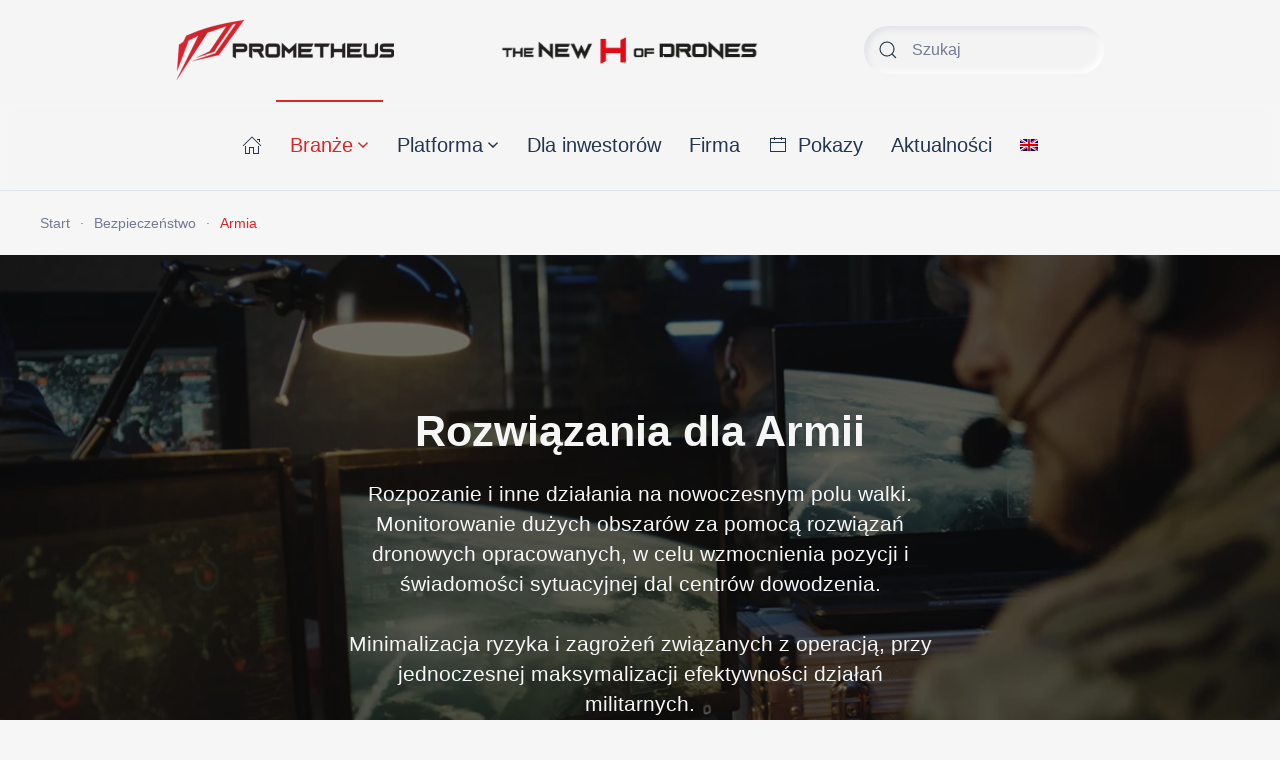

--- FILE ---
content_type: text/html; charset=UTF-8
request_url: https://prometheus-sa.com/bezpieczenstwo/armia/
body_size: 13488
content:
<!DOCTYPE html>
<html lang="pl-PL">
    <head>
        <meta charset="UTF-8">
        <meta name="viewport" content="width=device-width, initial-scale=1">
        <link rel="icon" href="/wp-content/uploads/2022/11/prometheus-samop-czerw.png" sizes="any">
                <link rel="icon" href="/wp-content/uploads/2022/11/prometheus-samop-czerw.svg" type="image/svg+xml">
                <link rel="apple-touch-icon" href="/wp-content/uploads/2022/11/prometheus-samop-czerw-180.png">
                <title>Armia &#8211; Prometheus UAV</title>
<meta name='robots' content='max-image-preview:large' />
<link rel="alternate" type="application/rss+xml" title="Prometheus UAV &raquo; Kanał z wpisami" href="https://prometheus-sa.com/feed/" />
<link rel="alternate" type="application/rss+xml" title="Prometheus UAV &raquo; Kanał z komentarzami" href="https://prometheus-sa.com/comments/feed/" />
<link rel="alternate" title="oEmbed (JSON)" type="application/json+oembed" href="https://prometheus-sa.com/wp-json/oembed/1.0/embed?url=https%3A%2F%2Fprometheus-sa.com%2Fbezpieczenstwo%2Farmia%2F" />
<link rel="alternate" title="oEmbed (XML)" type="text/xml+oembed" href="https://prometheus-sa.com/wp-json/oembed/1.0/embed?url=https%3A%2F%2Fprometheus-sa.com%2Fbezpieczenstwo%2Farmia%2F&#038;format=xml" />
<style id='wp-img-auto-sizes-contain-inline-css' type='text/css'>
img:is([sizes=auto i],[sizes^="auto," i]){contain-intrinsic-size:3000px 1500px}
/*# sourceURL=wp-img-auto-sizes-contain-inline-css */
</style>
<style id='wp-emoji-styles-inline-css' type='text/css'>

	img.wp-smiley, img.emoji {
		display: inline !important;
		border: none !important;
		box-shadow: none !important;
		height: 1em !important;
		width: 1em !important;
		margin: 0 0.07em !important;
		vertical-align: -0.1em !important;
		background: none !important;
		padding: 0 !important;
	}
/*# sourceURL=wp-emoji-styles-inline-css */
</style>
<link rel='stylesheet' id='wp-block-library-css' href='https://prometheus-sa.com/wp-includes/css/dist/block-library/style.min.css?ver=6.9' type='text/css' media='all' />
<style id='global-styles-inline-css' type='text/css'>
:root{--wp--preset--aspect-ratio--square: 1;--wp--preset--aspect-ratio--4-3: 4/3;--wp--preset--aspect-ratio--3-4: 3/4;--wp--preset--aspect-ratio--3-2: 3/2;--wp--preset--aspect-ratio--2-3: 2/3;--wp--preset--aspect-ratio--16-9: 16/9;--wp--preset--aspect-ratio--9-16: 9/16;--wp--preset--color--black: #000000;--wp--preset--color--cyan-bluish-gray: #abb8c3;--wp--preset--color--white: #ffffff;--wp--preset--color--pale-pink: #f78da7;--wp--preset--color--vivid-red: #cf2e2e;--wp--preset--color--luminous-vivid-orange: #ff6900;--wp--preset--color--luminous-vivid-amber: #fcb900;--wp--preset--color--light-green-cyan: #7bdcb5;--wp--preset--color--vivid-green-cyan: #00d084;--wp--preset--color--pale-cyan-blue: #8ed1fc;--wp--preset--color--vivid-cyan-blue: #0693e3;--wp--preset--color--vivid-purple: #9b51e0;--wp--preset--gradient--vivid-cyan-blue-to-vivid-purple: linear-gradient(135deg,rgb(6,147,227) 0%,rgb(155,81,224) 100%);--wp--preset--gradient--light-green-cyan-to-vivid-green-cyan: linear-gradient(135deg,rgb(122,220,180) 0%,rgb(0,208,130) 100%);--wp--preset--gradient--luminous-vivid-amber-to-luminous-vivid-orange: linear-gradient(135deg,rgb(252,185,0) 0%,rgb(255,105,0) 100%);--wp--preset--gradient--luminous-vivid-orange-to-vivid-red: linear-gradient(135deg,rgb(255,105,0) 0%,rgb(207,46,46) 100%);--wp--preset--gradient--very-light-gray-to-cyan-bluish-gray: linear-gradient(135deg,rgb(238,238,238) 0%,rgb(169,184,195) 100%);--wp--preset--gradient--cool-to-warm-spectrum: linear-gradient(135deg,rgb(74,234,220) 0%,rgb(151,120,209) 20%,rgb(207,42,186) 40%,rgb(238,44,130) 60%,rgb(251,105,98) 80%,rgb(254,248,76) 100%);--wp--preset--gradient--blush-light-purple: linear-gradient(135deg,rgb(255,206,236) 0%,rgb(152,150,240) 100%);--wp--preset--gradient--blush-bordeaux: linear-gradient(135deg,rgb(254,205,165) 0%,rgb(254,45,45) 50%,rgb(107,0,62) 100%);--wp--preset--gradient--luminous-dusk: linear-gradient(135deg,rgb(255,203,112) 0%,rgb(199,81,192) 50%,rgb(65,88,208) 100%);--wp--preset--gradient--pale-ocean: linear-gradient(135deg,rgb(255,245,203) 0%,rgb(182,227,212) 50%,rgb(51,167,181) 100%);--wp--preset--gradient--electric-grass: linear-gradient(135deg,rgb(202,248,128) 0%,rgb(113,206,126) 100%);--wp--preset--gradient--midnight: linear-gradient(135deg,rgb(2,3,129) 0%,rgb(40,116,252) 100%);--wp--preset--font-size--small: 13px;--wp--preset--font-size--medium: 20px;--wp--preset--font-size--large: 36px;--wp--preset--font-size--x-large: 42px;--wp--preset--spacing--20: 0.44rem;--wp--preset--spacing--30: 0.67rem;--wp--preset--spacing--40: 1rem;--wp--preset--spacing--50: 1.5rem;--wp--preset--spacing--60: 2.25rem;--wp--preset--spacing--70: 3.38rem;--wp--preset--spacing--80: 5.06rem;--wp--preset--shadow--natural: 6px 6px 9px rgba(0, 0, 0, 0.2);--wp--preset--shadow--deep: 12px 12px 50px rgba(0, 0, 0, 0.4);--wp--preset--shadow--sharp: 6px 6px 0px rgba(0, 0, 0, 0.2);--wp--preset--shadow--outlined: 6px 6px 0px -3px rgb(255, 255, 255), 6px 6px rgb(0, 0, 0);--wp--preset--shadow--crisp: 6px 6px 0px rgb(0, 0, 0);}:where(.is-layout-flex){gap: 0.5em;}:where(.is-layout-grid){gap: 0.5em;}body .is-layout-flex{display: flex;}.is-layout-flex{flex-wrap: wrap;align-items: center;}.is-layout-flex > :is(*, div){margin: 0;}body .is-layout-grid{display: grid;}.is-layout-grid > :is(*, div){margin: 0;}:where(.wp-block-columns.is-layout-flex){gap: 2em;}:where(.wp-block-columns.is-layout-grid){gap: 2em;}:where(.wp-block-post-template.is-layout-flex){gap: 1.25em;}:where(.wp-block-post-template.is-layout-grid){gap: 1.25em;}.has-black-color{color: var(--wp--preset--color--black) !important;}.has-cyan-bluish-gray-color{color: var(--wp--preset--color--cyan-bluish-gray) !important;}.has-white-color{color: var(--wp--preset--color--white) !important;}.has-pale-pink-color{color: var(--wp--preset--color--pale-pink) !important;}.has-vivid-red-color{color: var(--wp--preset--color--vivid-red) !important;}.has-luminous-vivid-orange-color{color: var(--wp--preset--color--luminous-vivid-orange) !important;}.has-luminous-vivid-amber-color{color: var(--wp--preset--color--luminous-vivid-amber) !important;}.has-light-green-cyan-color{color: var(--wp--preset--color--light-green-cyan) !important;}.has-vivid-green-cyan-color{color: var(--wp--preset--color--vivid-green-cyan) !important;}.has-pale-cyan-blue-color{color: var(--wp--preset--color--pale-cyan-blue) !important;}.has-vivid-cyan-blue-color{color: var(--wp--preset--color--vivid-cyan-blue) !important;}.has-vivid-purple-color{color: var(--wp--preset--color--vivid-purple) !important;}.has-black-background-color{background-color: var(--wp--preset--color--black) !important;}.has-cyan-bluish-gray-background-color{background-color: var(--wp--preset--color--cyan-bluish-gray) !important;}.has-white-background-color{background-color: var(--wp--preset--color--white) !important;}.has-pale-pink-background-color{background-color: var(--wp--preset--color--pale-pink) !important;}.has-vivid-red-background-color{background-color: var(--wp--preset--color--vivid-red) !important;}.has-luminous-vivid-orange-background-color{background-color: var(--wp--preset--color--luminous-vivid-orange) !important;}.has-luminous-vivid-amber-background-color{background-color: var(--wp--preset--color--luminous-vivid-amber) !important;}.has-light-green-cyan-background-color{background-color: var(--wp--preset--color--light-green-cyan) !important;}.has-vivid-green-cyan-background-color{background-color: var(--wp--preset--color--vivid-green-cyan) !important;}.has-pale-cyan-blue-background-color{background-color: var(--wp--preset--color--pale-cyan-blue) !important;}.has-vivid-cyan-blue-background-color{background-color: var(--wp--preset--color--vivid-cyan-blue) !important;}.has-vivid-purple-background-color{background-color: var(--wp--preset--color--vivid-purple) !important;}.has-black-border-color{border-color: var(--wp--preset--color--black) !important;}.has-cyan-bluish-gray-border-color{border-color: var(--wp--preset--color--cyan-bluish-gray) !important;}.has-white-border-color{border-color: var(--wp--preset--color--white) !important;}.has-pale-pink-border-color{border-color: var(--wp--preset--color--pale-pink) !important;}.has-vivid-red-border-color{border-color: var(--wp--preset--color--vivid-red) !important;}.has-luminous-vivid-orange-border-color{border-color: var(--wp--preset--color--luminous-vivid-orange) !important;}.has-luminous-vivid-amber-border-color{border-color: var(--wp--preset--color--luminous-vivid-amber) !important;}.has-light-green-cyan-border-color{border-color: var(--wp--preset--color--light-green-cyan) !important;}.has-vivid-green-cyan-border-color{border-color: var(--wp--preset--color--vivid-green-cyan) !important;}.has-pale-cyan-blue-border-color{border-color: var(--wp--preset--color--pale-cyan-blue) !important;}.has-vivid-cyan-blue-border-color{border-color: var(--wp--preset--color--vivid-cyan-blue) !important;}.has-vivid-purple-border-color{border-color: var(--wp--preset--color--vivid-purple) !important;}.has-vivid-cyan-blue-to-vivid-purple-gradient-background{background: var(--wp--preset--gradient--vivid-cyan-blue-to-vivid-purple) !important;}.has-light-green-cyan-to-vivid-green-cyan-gradient-background{background: var(--wp--preset--gradient--light-green-cyan-to-vivid-green-cyan) !important;}.has-luminous-vivid-amber-to-luminous-vivid-orange-gradient-background{background: var(--wp--preset--gradient--luminous-vivid-amber-to-luminous-vivid-orange) !important;}.has-luminous-vivid-orange-to-vivid-red-gradient-background{background: var(--wp--preset--gradient--luminous-vivid-orange-to-vivid-red) !important;}.has-very-light-gray-to-cyan-bluish-gray-gradient-background{background: var(--wp--preset--gradient--very-light-gray-to-cyan-bluish-gray) !important;}.has-cool-to-warm-spectrum-gradient-background{background: var(--wp--preset--gradient--cool-to-warm-spectrum) !important;}.has-blush-light-purple-gradient-background{background: var(--wp--preset--gradient--blush-light-purple) !important;}.has-blush-bordeaux-gradient-background{background: var(--wp--preset--gradient--blush-bordeaux) !important;}.has-luminous-dusk-gradient-background{background: var(--wp--preset--gradient--luminous-dusk) !important;}.has-pale-ocean-gradient-background{background: var(--wp--preset--gradient--pale-ocean) !important;}.has-electric-grass-gradient-background{background: var(--wp--preset--gradient--electric-grass) !important;}.has-midnight-gradient-background{background: var(--wp--preset--gradient--midnight) !important;}.has-small-font-size{font-size: var(--wp--preset--font-size--small) !important;}.has-medium-font-size{font-size: var(--wp--preset--font-size--medium) !important;}.has-large-font-size{font-size: var(--wp--preset--font-size--large) !important;}.has-x-large-font-size{font-size: var(--wp--preset--font-size--x-large) !important;}
/*# sourceURL=global-styles-inline-css */
</style>

<style id='classic-theme-styles-inline-css' type='text/css'>
/*! This file is auto-generated */
.wp-block-button__link{color:#fff;background-color:#32373c;border-radius:9999px;box-shadow:none;text-decoration:none;padding:calc(.667em + 2px) calc(1.333em + 2px);font-size:1.125em}.wp-block-file__button{background:#32373c;color:#fff;text-decoration:none}
/*# sourceURL=/wp-includes/css/classic-themes.min.css */
</style>
<link rel='stylesheet' id='wpml-legacy-horizontal-list-0-css' href='//prometheus-sa.com/wp-content/plugins/sitepress-multilingual-cms/templates/language-switchers/legacy-list-horizontal/style.min.css?ver=1' type='text/css' media='all' />
<link rel='stylesheet' id='wpml-menu-item-0-css' href='//prometheus-sa.com/wp-content/plugins/sitepress-multilingual-cms/templates/language-switchers/menu-item/style.min.css?ver=1' type='text/css' media='all' />
<link rel='stylesheet' id='cms-navigation-style-base-css' href='https://prometheus-sa.com/wp-content/plugins/wpml-cms-nav/res/css/cms-navigation-base.css?ver=1.5.5' type='text/css' media='screen' />
<link rel='stylesheet' id='cms-navigation-style-css' href='https://prometheus-sa.com/wp-content/plugins/wpml-cms-nav/res/css/cms-navigation.css?ver=1.5.5' type='text/css' media='screen' />
<link href="https://prometheus-sa.com/wp-content/themes/yootheme/css/theme.1.css?ver=1675162651" rel="stylesheet">
<script type="text/javascript" src="https://prometheus-sa.com/wp-includes/js/jquery/jquery.min.js?ver=3.7.1" id="jquery-core-js"></script>
<script type="text/javascript" src="https://prometheus-sa.com/wp-includes/js/jquery/jquery-migrate.min.js?ver=3.4.1" id="jquery-migrate-js"></script>
<script type="text/javascript" id="wpml-cookie-js-extra">
/* <![CDATA[ */
var wpml_cookies = {"wp-wpml_current_language":{"value":"pl","expires":1,"path":"/"}};
var wpml_cookies = {"wp-wpml_current_language":{"value":"pl","expires":1,"path":"/"}};
//# sourceURL=wpml-cookie-js-extra
/* ]]> */
</script>
<script type="text/javascript" src="https://prometheus-sa.com/wp-content/plugins/sitepress-multilingual-cms/res/js/cookies/language-cookie.js?ver=4.5.14" id="wpml-cookie-js"></script>
<link rel="https://api.w.org/" href="https://prometheus-sa.com/wp-json/" /><link rel="alternate" title="JSON" type="application/json" href="https://prometheus-sa.com/wp-json/wp/v2/pages/1521" /><link rel="EditURI" type="application/rsd+xml" title="RSD" href="https://prometheus-sa.com/xmlrpc.php?rsd" />
<meta name="generator" content="WordPress 6.9" />
<link rel="canonical" href="https://prometheus-sa.com/bezpieczenstwo/armia/" />
<link rel='shortlink' href='https://prometheus-sa.com/?p=1521' />
<meta name="generator" content="WPML ver:4.5.14 stt:1,40;" />
<link rel="alternate" hreflang="pl" href="https://prometheus-sa.com/bezpieczenstwo/armia/" />
<link rel="alternate" hreflang="en" href="https://prometheus-sa.com/en/security/army/" />
<link rel="alternate" hreflang="x-default" href="https://prometheus-sa.com/bezpieczenstwo/armia/" />
<script src="https://prometheus-sa.com/wp-content/themes/yootheme/vendor/yootheme/theme-analytics/app/analytics.min.js?ver=3.0.22" defer></script>
<script src="https://prometheus-sa.com/wp-content/themes/yootheme/vendor/assets/uikit/dist/js/uikit.min.js?ver=3.0.22"></script>
<script src="https://prometheus-sa.com/wp-content/themes/yootheme/vendor/assets/uikit/dist/js/uikit-icons-devstack.min.js?ver=3.0.22"></script>
<script src="https://prometheus-sa.com/wp-content/themes/yootheme/js/theme.js?ver=3.0.22"></script>
<script>var $theme = {"google_analytics":"G-7S50ZZ7GJX","google_analytics_anonymize":""};</script>
<script type="text/javascript" charset="UTF-8" src="//cdn.cookie-script.com/s/79ad06e446fc8e2eb99b6567d9902e53.js"></script>    </head>
    <body class="wp-singular page-template-default page page-id-1521 page-child parent-pageid-1350 wp-theme-yootheme ">
        
        
        
        <div class="tm-page">

                        


<div class="tm-header-mobile uk-hidden@l">


        <div uk-sticky cls-active="uk-navbar-sticky" sel-target=".uk-navbar-container">
    
        <div class="uk-navbar-container">

            <div class="uk-container uk-container-expand">
                <nav class="uk-navbar" uk-navbar="{&quot;container&quot;:&quot;.tm-header-mobile &gt; [uk-sticky]&quot;}">

                                        <div class="uk-navbar-left">

                        
                                                    <a uk-toggle aria-label="Open Menu" href="#tm-dialog-mobile" class="uk-navbar-toggle uk-navbar-toggle-animate">

        
        <div uk-navbar-toggle-icon></div>

        
    </a>
<div class="uk-navbar-item widget widget_icl_lang_sel_widget" id="icl_lang_sel_widget-3">

    
    
<div class="wpml-ls-sidebars-navbar-mobile wpml-ls wpml-ls-legacy-list-horizontal">
	<ul><li class="wpml-ls-slot-navbar-mobile wpml-ls-item wpml-ls-item-en wpml-ls-first-item wpml-ls-last-item wpml-ls-item-legacy-list-horizontal">
				<a href="https://prometheus-sa.com/en/security/army/" class="wpml-ls-link">
                                                        <img
            class="wpml-ls-flag"
            src="https://prometheus-sa.com/wp-content/plugins/sitepress-multilingual-cms/res/flags/en.png"
            alt="Angielski"
            width=18
            height=12
    /></a>
			</li></ul>
</div>

</div>
                        
                    </div>
                    
                                        <div class="uk-navbar-center">

                                                    <a href="https://prometheus-sa.com/" aria-label="Back to home" class="uk-logo uk-navbar-item">
    <picture>
<source type="image/webp" srcset="/wp-content/themes/yootheme/cache/d6/prometheus-logo-czerwczar-d68ee5b7.webp 145w, /wp-content/themes/yootheme/cache/d4/prometheus-logo-czerwczar-d440bbd4.webp 290w" sizes="(min-width: 145px) 145px">
<img alt="Prometheus SA" loading="eager" src="/wp-content/themes/yootheme/cache/2b/prometheus-logo-czerwczar-2beffc59.png" width="145" height="40">
</picture><picture>
<source type="image/webp" srcset="/wp-content/themes/yootheme/cache/c6/prometheus-logo-czerwbiel-c6eb8597.webp 145w, /wp-content/themes/yootheme/cache/7b/prometheus-logo-czerwbiel-7b9354a7.webp 290w" sizes="(min-width: 145px) 145px">
<img class="uk-logo-inverse" alt="Prometheus SA" loading="eager" src="/wp-content/themes/yootheme/cache/18/prometheus-logo-czerwbiel-18926918.png" width="145" height="40">
</picture></a>                        
                        
                    </div>
                    
                    
                </nav>
            </div>

        </div>

        </div>
    




    
    
        <div id="tm-dialog-mobile" class="uk-dropbar uk-dropbar-top" uk-drop="{&quot;clsDrop&quot;:&quot;uk-dropbar&quot;,&quot;flip&quot;:&quot;false&quot;,&quot;container&quot;:&quot;.tm-header-mobile&quot;,&quot;target-y&quot;:&quot;.tm-header-mobile .uk-navbar-container&quot;,&quot;mode&quot;:&quot;click&quot;,&quot;target-x&quot;:&quot;.tm-header-mobile .uk-navbar-container&quot;,&quot;stretch&quot;:true,&quot;bgScroll&quot;:&quot;false&quot;,&quot;animation&quot;:&quot;reveal-top&quot;,&quot;animateOut&quot;:true,&quot;duration&quot;:300,&quot;toggle&quot;:&quot;false&quot;}">

        <div class="tm-height-min-1-1 uk-flex uk-flex-column">

                        <div class="uk-margin-auto-bottom">
                
<div class="uk-grid uk-child-width-1-1">    <div>
<div class="uk-panel widget widget_nav_menu" id="nav_menu-2">

    
    
<ul class="uk-nav uk-nav-default uk-nav-divider">
    
	<li class="menu-item menu-item-type-post_type menu-item-object-page menu-item-home"><a href="https://prometheus-sa.com/"><span class="uk-margin-small-right" uk-icon="icon: home;"></span> Start</a></li>
	<li class="menu-item menu-item-type-post_type menu-item-object-page menu-item-has-children uk-active uk-parent"><a href="https://prometheus-sa.com/branze/"> Branże</a>
	<ul class="uk-nav-sub">

		<li class="menu-item menu-item-type-post_type menu-item-object-page current-page-ancestor uk-active"><a href="https://prometheus-sa.com/bezpieczenstwo/"> Bezpieczeństwo</a></li>
		<li class="menu-item menu-item-type-post_type menu-item-object-page"><a href="https://prometheus-sa.com/ratownictwo/"> Ratownictwo</a></li>
		<li class="menu-item menu-item-type-post_type menu-item-object-page"><a href="https://prometheus-sa.com/infrastruktura-krytyczna/"> Infrastruktura krytyczna</a></li>
		<li class="menu-item menu-item-type-post_type menu-item-object-page"><a href="https://prometheus-sa.com/inzynieria/"> Inżynieria</a></li>
		<li class="menu-item menu-item-type-post_type menu-item-object-page"><a href="https://prometheus-sa.com/gornictwo/"> Górnictwo</a></li>
		<li class="menu-item menu-item-type-post_type menu-item-object-page"><a href="https://prometheus-sa.com/rolnictwo-precyzyjne-i-lesnictwo/"> Rolnictwo precyzyjne i leśnictwo</a></li></ul></li>
	<li class="menu-item menu-item-type-post_type menu-item-object-page menu-item-has-children uk-parent"><a href="https://prometheus-sa.com/hybrydowa-platforma-dronowa/"> Hybrydowa platforma dronowa</a>
	<ul class="uk-nav-sub">

		<li class="menu-item menu-item-type-post_type menu-item-object-page"><a href="https://prometheus-sa.com/hybrydowa-platforma-dronowa/dron-h2/"> Dron H2</a></li>
		<li class="menu-item menu-item-type-post_type menu-item-object-page"><a href="https://prometheus-sa.com/hybrydowa-platforma-dronowa/portal-klienta/"> Portal klienta</a></li>
		<li class="menu-item menu-item-type-post_type menu-item-object-page"><a href="https://prometheus-sa.com/hybrydowa-platforma-dronowa/ground-control-station/"> Ground Control Station</a></li>
		<li class="menu-item menu-item-type-post_type menu-item-object-page"><a href="https://prometheus-sa.com/hybrydowa-platforma-dronowa/akcesoria-do-h2/"> Akcesoria do H2</a></li></ul></li>
	<li class="menu-item menu-item-type-post_type menu-item-object-page"><a href="https://prometheus-sa.com/partnerzy-technologiczni/"> Partnerzy technologiczni</a></li>
	<li class="menu-item menu-item-type-post_type menu-item-object-page"><a href="https://prometheus-sa.com/partnerzy-szkoleniowi/"> Partnerzy szkoleniowi</a></li>
	<li class="menu-item menu-item-type-post_type menu-item-object-page"><a href="https://prometheus-sa.com/dystrybutorzy/"> Dystrybutorzy</a></li>
	<li class="menu-item menu-item-type-post_type menu-item-object-page"><a href="https://prometheus-sa.com/dla-inwestorow/"> Dla inwestorów</a></li>
	<li class="menu-item menu-item-type-post_type menu-item-object-page"><a href="https://prometheus-sa.com/firma/"> Firma</a></li>
	<li class="menu-item menu-item-type-post_type menu-item-object-page"><a href="https://prometheus-sa.com/loty-demo/"> Loty demonstracyjne</a></li></ul>

</div>
</div></div>            </div>
            
            
        </div>

    </div>
    

</div>





<div class="tm-header uk-visible@l" uk-header>




        <div class="tm-headerbar-default tm-headerbar tm-headerbar-top">
        <div class="uk-container uk-container-expand">

                            <div class="uk-grid-medium uk-child-width-auto uk-flex-center uk-flex-middle" uk-grid><div><a href="https://prometheus-sa.com/" aria-label="Back to home" class="uk-logo">
    <picture>
<source type="image/webp" srcset="/wp-content/themes/yootheme/cache/3a/prometheus-logo-czerwczar-3ab57b28.webp 218w, /wp-content/themes/yootheme/cache/8c/prometheus-logo-czerwczar-8c580083.webp 436w" sizes="(min-width: 218px) 218px">
<img alt="Prometheus SA" loading="eager" src="/wp-content/themes/yootheme/cache/c7/prometheus-logo-czerwczar-c7d462c6.png" width="218" height="60">
</picture><picture>
<source type="image/webp" srcset="/wp-content/themes/yootheme/cache/2a/prometheus-logo-czerwbiel-2ad01b08.webp 218w, /wp-content/themes/yootheme/cache/2b/prometheus-logo-czerwbiel-2be7f23d.webp 436w" sizes="(min-width: 218px) 218px">
<img class="uk-logo-inverse" alt="Prometheus SA" loading="eager" src="/wp-content/themes/yootheme/cache/f4/prometheus-logo-czerwbiel-f4a9f787.png" width="218" height="60">
</picture></a></div><div>
<div class="uk-panel widget widget_custom_html" id="custom_html-5">

    
    <div class="textwidget custom-html-widget"><img src="/wp-content/uploads/new-h-of-drones-top.png" alt="the new H2 of drones" width="410" height="75" style="padding: 0px 35px 0px 35px;"></div>
</div>
</div><div>
<div class="uk-panel widget widget_search" id="search-3">

    
    

    <form id="search-efc8" action="https://prometheus-sa.com" method="get" role="search" class="uk-search uk-search-default"><span uk-search-icon></span><input name="s" placeholder="Szukaj" required type="search" class="uk-search-input"></form>






</div>
</div></div>            
            
        </div>
    </div>
    
    
                <div uk-sticky media="@l" cls-active="uk-navbar-sticky" sel-target=".uk-navbar-container">
        
            <div class="uk-navbar-container uk-navbar-primary">

                <div class="uk-container uk-container-expand">
                    <nav class="uk-navbar" uk-navbar="{&quot;align&quot;:&quot;center&quot;,&quot;container&quot;:&quot;.tm-header &gt; [uk-sticky]&quot;,&quot;boundary&quot;:&quot;.tm-header .uk-navbar-container&quot;,&quot;target-x&quot;:&quot;.tm-header .uk-navbar&quot;,&quot;dropbar&quot;:true,&quot;target-y&quot;:&quot;.tm-header .uk-navbar-container&quot;,&quot;dropbar-anchor&quot;:&quot;.tm-header .uk-navbar-container&quot;}">

                        
                        <div class="uk-navbar-center">

                                                            
<ul class="uk-navbar-nav">
    
	<li class="menu-item menu-item-type-post_type menu-item-object-page menu-item-home"><a href="https://prometheus-sa.com/" class="uk-preserve-width"><span uk-icon="icon: home;"></span> </a></li>
	<li class="menu-item menu-item-type-custom menu-item-object-custom current-menu-ancestor menu-item-has-children uk-active uk-parent"><a href="/branze"> Branże <span uk-navbar-parent-icon></span></a>
	<div class="uk-navbar-dropdown uk-navbar-dropdown-width-3" style="width: 900px;"><div class="uk-navbar-dropdown-grid uk-child-width-1-3" uk-grid><div><ul class="uk-nav uk-navbar-dropdown-nav">

		<li class="menu-item menu-item-type-custom menu-item-object-custom menu-item-has-children uk-parent"><a href="/infrastruktura-krytyczna" class="uk-preserve-width"><img src="/wp-content/uploads/2022/11/iko25-infrastruktura-krytyczna.svg" width="70.9" height="70.9" class="uk-margin-small-right" alt loading="eager"> Infrastruktura krytyczna <span uk-navbar-parent-icon></span></a>
		<ul class="uk-nav-sub">

			<li class="menu-item menu-item-type-post_type menu-item-object-page"><a href="https://prometheus-sa.com/infrastruktura-krytyczna/energetyka/"> Energetyka</a></li>
			<li class="menu-item menu-item-type-post_type menu-item-object-page"><a href="https://prometheus-sa.com/infrastruktura-krytyczna/sieci-przesylowe/"> Sieci przesyłowe</a></li>
			<li class="menu-item menu-item-type-post_type menu-item-object-page"><a href="https://prometheus-sa.com/infrastruktura-krytyczna/telekomunikacja/"> Telekomunikacja</a></li>
			<li class="menu-item menu-item-type-post_type menu-item-object-page"><a href="https://prometheus-sa.com/infrastruktura-krytyczna/koleje/"> Koleje</a></li>
			<li class="menu-item menu-item-type-post_type menu-item-object-page"><a href="https://prometheus-sa.com/infrastruktura-krytyczna/drogi/"> Drogi</a></li></ul></li>
		<li class="menu-item menu-item-type-custom menu-item-object-custom menu-item-has-children uk-parent"><a href="/rolnictwo-precyzyjne-i-lesnictwo" class="uk-preserve-width"><img src="/wp-content/uploads/2022/11/iko25-rolnictwo.svg" width="70.9" height="70.9" class="uk-margin-small-right" alt loading="eager"> Rolnictwo precyzyjne<br>i leśnictwo <span uk-navbar-parent-icon></span></a>
		<ul class="uk-nav-sub">

			<li class="menu-item menu-item-type-post_type menu-item-object-page"><a href="https://prometheus-sa.com/rolnictwo-precyzyjne-i-lesnictwo/rolnictwo-precyzyjne/"> Rolnictwo precyzyjne</a></li>
			<li class="menu-item menu-item-type-post_type menu-item-object-page"><a href="https://prometheus-sa.com/rolnictwo-precyzyjne-i-lesnictwo/lesnictwo/"> Leśnictwo</a></li></ul></li></ul></div><div><ul class="uk-nav uk-navbar-dropdown-nav">

		<li class="menu-item menu-item-type-custom menu-item-object-custom menu-item-has-children uk-parent"><a href="/inzynieria" class="uk-preserve-width"><img src="/wp-content/uploads/2022/11/iko25-inzynieria.svg" width="70.9" height="70.9" class="uk-margin-small-right" alt loading="eager"> Inżynieria <span uk-navbar-parent-icon></span></a>
		<ul class="uk-nav-sub">

			<li class="menu-item menu-item-type-post_type menu-item-object-page"><a href="https://prometheus-sa.com/inzynieria/geodezja/"> Geodezja</a></li>
			<li class="menu-item menu-item-type-post_type menu-item-object-page"><a href="https://prometheus-sa.com/inzynieria/budownictwo/"> Budownictwo</a></li>
			<li class="menu-item menu-item-type-post_type menu-item-object-page"><a href="https://prometheus-sa.com/inzynieria/ochrona-srodowiska/"> Ochrona środowiska</a></li></ul></li>
		<li class="menu-item menu-item-type-custom menu-item-object-custom menu-item-has-children uk-parent"><a href="/ratownictwo" class="uk-preserve-width"><img src="/wp-content/uploads/2022/11/iko25-ratownictwo.svg" width="70.9" height="70.9" class="uk-margin-small-right" alt loading="eager"> Ratownictwo <span uk-navbar-parent-icon></span></a>
		<ul class="uk-nav-sub">

			<li class="menu-item menu-item-type-post_type menu-item-object-page"><a href="https://prometheus-sa.com/ratownictwo/straz-pozarna/"> Straż pożarna</a></li>
			<li class="menu-item menu-item-type-post_type menu-item-object-page"><a href="https://prometheus-sa.com/ratownictwo/obrona-cywilna/"> Obrona cywilna</a></li>
			<li class="menu-item menu-item-type-post_type menu-item-object-page"><a href="https://prometheus-sa.com/ratownictwo/ratownictwo-wodne/"> Ratownictwo wodne</a></li>
			<li class="menu-item menu-item-type-post_type menu-item-object-page"><a href="https://prometheus-sa.com/ratownictwo/ratownictwo-gorskie/"> Ratownictwo górskie</a></li></ul></li></ul></div><div><ul class="uk-nav uk-navbar-dropdown-nav">

		<li class="menu-item menu-item-type-custom menu-item-object-custom current-menu-ancestor current-menu-parent menu-item-has-children uk-active uk-parent"><a href="/bezpieczenstwo" class="uk-preserve-width"><img src="/wp-content/uploads/2022/12/iko25-bezpieczenstwo-rozwiazania-2-1.svg" width="70.9" height="70.9" class="uk-margin-small-right" alt loading="eager"> Bezpieczeństwo <span uk-navbar-parent-icon></span></a>
		<ul class="uk-nav-sub">

			<li class="menu-item menu-item-type-post_type menu-item-object-page"><a href="https://prometheus-sa.com/bezpieczenstwo/policja/"> Policja</a></li>
			<li class="menu-item menu-item-type-post_type menu-item-object-page"><a href="https://prometheus-sa.com/bezpieczenstwo/straz-graniczna/"> Straż Graniczna</a></li>
			<li class="menu-item menu-item-type-post_type menu-item-object-page"><a href="https://prometheus-sa.com/bezpieczenstwo/wojska-obrony-terytorialnej/"> Wojska Obrony Terytorialnej</a></li>
			<li class="menu-item menu-item-type-post_type menu-item-object-page current-menu-item page_item page-item-1521 current_page_item uk-active"><a href="https://prometheus-sa.com/bezpieczenstwo/armia/"> Armia</a></li></ul></li>
		<li class="menu-item menu-item-type-custom menu-item-object-custom menu-item-has-children uk-parent"><a href="/gornictwo" class="uk-preserve-width"><img src="/wp-content/uploads/2022/11/iko25-gornictwo.svg" width="70.9" height="70.9" class="uk-margin-small-right" alt loading="eager"> Górnictwo <span uk-navbar-parent-icon></span></a>
		<ul class="uk-nav-sub">

			<li class="menu-item menu-item-type-post_type menu-item-object-page"><a href="https://prometheus-sa.com/gornictwo/kopalnie/"> Kopalnie</a></li>
			<li class="menu-item menu-item-type-post_type menu-item-object-page"><a href="https://prometheus-sa.com/gornictwo/kamieniolomy/"> Kamieniołomy</a></li></ul></li></ul></div></div></div></li>
	<li class="menu-item menu-item-type-custom menu-item-object-custom menu-item-has-children uk-parent"><a href="/hybrydowa-platforma-dronowa"> Platforma <span uk-navbar-parent-icon></span></a>
	<div class="uk-navbar-dropdown uk-navbar-dropdown-width-3"><div class="uk-navbar-dropdown-grid uk-child-width-1-3" uk-grid><div><ul class="uk-nav uk-navbar-dropdown-nav">

		<li class="menu-item menu-item-type-custom menu-item-object-custom"><a href="/dron-h2" class="uk-preserve-width"><img src="/wp-content/uploads/iko25-menu-h2-new.svg" width="70.9" height="70.9" class="uk-margin-small-right" alt loading="eager"> Dron <img src="/wp-content/uploads/2022/11/iko50-platforma-h2.svg" alt="H2" width="35" height="35" align: right></a></li>
		<li class="menu-item menu-item-type-custom menu-item-object-custom"><a href="/akcesoria-do-h2" class="uk-preserve-width"><img src="/wp-content/uploads/2022/11/iko25-akcesoria.svg" width="70.9" height="70.9" class="uk-margin-small-right" alt loading="eager"> Akcesoria</a></li></ul></div><div><ul class="uk-nav uk-navbar-dropdown-nav">

		<li class="menu-item menu-item-type-custom menu-item-object-custom"><a href="/ground-control-station" class="uk-preserve-width"><img src="/wp-content/uploads/iko25-menu-gcs.svg" width="70.9" height="70.9" class="uk-margin-small-right" alt loading="eager"> Ground Control Station</a></li></ul></div><div><ul class="uk-nav uk-navbar-dropdown-nav">

		<li class="menu-item menu-item-type-custom menu-item-object-custom"><a href="/portal-klienta" class="uk-preserve-width"><img src="/wp-content/uploads/2022/11/iko25-portal-klienta.svg" width="70.9" height="70.9" class="uk-margin-small-right" alt loading="eager"> Portal klienta</a></li></ul></div></div></div></li>
	<li class="menu-item menu-item-type-post_type menu-item-object-page"><a href="https://prometheus-sa.com/dla-inwestorow/"> Dla inwestorów</a></li>
	<li class="menu-item menu-item-type-post_type menu-item-object-page"><a href="https://prometheus-sa.com/firma/"> Firma</a></li>
	<li class="menu-item menu-item-type-post_type menu-item-object-page"><a href="https://prometheus-sa.com/loty-demo/" class="uk-preserve-width"><span class="uk-margin-small-right" uk-icon="icon: calendar;"></span> Pokazy</a></li>
	<li class="menu-item menu-item-type-post_type menu-item-object-page"><a href="https://prometheus-sa.com/blog/"> Aktualności</a></li>
	<li class="menu-item wpml-ls-slot-10 wpml-ls-item wpml-ls-item-en wpml-ls-menu-item wpml-ls-first-item wpml-ls-last-item menu-item-type-wpml_ls_menu_item menu-item-object-wpml_ls_menu_item"><a href="https://prometheus-sa.com/en/security/army/"> 
                                    <img
            class="wpml-ls-flag"
            src="https://prometheus-sa.com/wp-content/plugins/sitepress-multilingual-cms/res/flags/en.png"
            alt="Angielski"
            width=18
            height=12
    /></a></li></ul>
                            
                        </div>

                        
                    </nav>
                </div>

            </div>

                </div>
        
    
    






</div>

            
            
            <!-- Builder #page --><style class="uk-margin-remove-adjacent">#page\#0 > * > *:nth-child(1) > a {color:#3567B8;} #page\#0 > * > *:nth-child(2) > a {color: #06AAF4;} #page\#0 > * > *:nth-child(3) > a {color: #000;} #page\#0 > * > *:nth-child(4) > a {color: #8A9CFE;} </style>
<div class="uk-section-default uk-section uk-section-xsmall">
    
        
        
        
            
                                <div class="uk-container">                
                    
                    <div class="tm-grid-expand uk-child-width-1-1 uk-grid-margin" uk-grid>
<div class="uk-width-1-1">
    
        
            
            
            
                
                    

    <div>
        <ul class="uk-breadcrumb uk-margin-remove-bottom">
        
                            <li><a href="https://prometheus-sa.com">Start</a></li>
            
        
                            <li><a href="https://prometheus-sa.com/bezpieczenstwo/">Bezpieczeństwo</a></li>
            
        
                            <li><span>Armia</span></li>
            
        
        </ul>
    </div>

                
            
        
    
</div>
</div>
                                </div>
                
            
        
    
</div>

<div class="uk-section-primary uk-section-overlap uk-position-relative" uk-scrollspy="target: [uk-scrollspy-class]; cls: uk-animation-slide-bottom-medium; delay: 100;">
        <div data-src="/wp-content/themes/yootheme/cache/9e/tlo-1400-armia-1-9ee0993c.jpeg" data-sources="[{&quot;type&quot;:&quot;image\/webp&quot;,&quot;srcset&quot;:&quot;\/wp-content\/themes\/yootheme\/cache\/93\/tlo-1400-armia-1-9375b478.webp 768w, \/wp-content\/themes\/yootheme\/cache\/8a\/tlo-1400-armia-1-8af2eb59.webp 1024w, \/wp-content\/themes\/yootheme\/cache\/75\/tlo-1400-armia-1-755a8b02.webp 1366w, \/wp-content\/themes\/yootheme\/cache\/bb\/tlo-1400-armia-1-bbadc9a0.webp 1400w&quot;,&quot;sizes&quot;:&quot;(max-aspect-ratio: 1400\/800) 175vh&quot;}]" uk-img class="uk-background-norepeat uk-background-cover uk-background-center-center uk-section uk-section-large">    
        
                <div class="uk-position-cover" style="background-color: rgba(0, 0, 0, 0.5);"></div>        
        
            
                                <div class="uk-container uk-position-relative">                
                    
                    <div class="tm-grid-expand uk-child-width-1-1 uk-margin-large" uk-grid>
<div class="uk-width-1-1">
    
        
            
            
            
                
                    
<h1 class="uk-heading-small uk-margin-remove-vertical uk-text-center" uk-scrollspy-class>        <span style="color: #F6F6F6; font-family: Helvetica Neue, Arial; line-height: 105%; font-size:32pt; font-weight: bold;">Rozwiązania dla Armii</span>    </h1><div class="uk-panel uk-text-lead uk-margin uk-width-xlarge uk-margin-auto uk-text-center" uk-scrollspy-class><span style="color: #F6F6F6; line-height: 105%; font-size:16pt; font-weight: regular;">Rozpozanie i inne działania na nowoczesnym polu walki. Monitorowanie dużych obszarów za pomocą rozwiązań dronowych opracowanych, w celu wzmocnienia pozycji i świadomości sytuacyjnej dal centrów dowodzenia. <br><br>Minimalizacja ryzyka i zagrożeń związanych z operacją, przy jednoczesnej maksymalizacji efektywności działań militarnych.</span></div>
                
            
        
    
</div>
</div>
                                </div>
                
            
        
        </div>
    
</div>

<div class="uk-section-default uk-section">
    
        
        
        
            
                                <div class="uk-container">                
                    
                    <div class="tm-grid-expand uk-child-width-1-1 uk-grid-margin" uk-grid>
<div class="uk-width-1-1">
    
        
            
            
            
                
                    
<div class="uk-margin uk-text-center">
        <img decoding="async" src="/wp-content/uploads/2022/12/iko50-rozwiazania-armia-2.svg" width="120" height="120" class="el-image" alt="Armia" loading="lazy">    
    
</div>

<h2 class="uk-h2 uk-width-2xlarge uk-margin-auto@m uk-margin-auto uk-text-center@m uk-text-center">        Kluczowe korzyści dla armii    </h2>
<div class="uk-position-relative uk-margin-large uk-text-left@s uk-text-center" style="z-index: 1;">
    <div class="uk-child-width-1-1 uk-child-width-1-2@s uk-child-width-1-2@m uk-child-width-1-2@l uk-flex-center uk-grid-large uk-grid-divider uk-grid-match" uk-grid>        <div>
<div class="el-item uk-panel uk-margin-remove-first-child">
    
                        
                    

        
                <h3 class="el-title uk-h2 uk-margin-top uk-margin-remove-bottom">                        Świadomość sytuacyjna misji                    </h3>        
        
    
        
        
                <div class="el-content uk-panel uk-text-large uk-margin-top"><p>Zapewnienie dowódcom operacji dokładny wgląd w czasie rzeczywistym w przebieg misji, umożliwiając podejmowanie pewnych decyzji. Wykorzystaj naszą Hybrydową Platformę Dronową Prometheus H2, wyposażoną doskonałe kamery i czujniki termiczne do bardziej efektywnego reagowania w sytuacjach kryzysowych, pomagając kierującym misją przejąć inicjatywę dzięki lepszej świadomości sytuacyjnej.</p>
<li>
<ul>
<li>Bez kompleksowych danych o misji, zespoły naziemne zmagają się z martwymi punktami i są narażone na niepotrzebne ryzyko.</li><br>
<li>Dużym wyzwaniem jest niedostateczna znajomość sytuacji, co utrudnia efektywny przydział zasobów w celu maksymalizacji bezpieczeństwa i minimalizacji czasu reakcji.</li>
</ul>
<h3>Drony zwiększają świadomość sytuacyjną misji</h3>
<li>
<ul>
<li>Dron pozwala szybko dotrzeć na miejsce zdarzenia i uzyskać natychmiastowy wgląd z powietrza.</li><br>
<li>Dron unosi się nad rozgrywającą się misją do 5h i przesyła na żywo aktualny podgląd bezpośrednio do centrów dowodzenia.</li><br>
<li>Synchronizacja zespołów, eliminacja niepewności i dużo większa pewność przy podejmowaniu kluczowych decyzji.</li>
</ul></div>        
        
        
        
        
    
</div></div>
        <div>
<div class="el-item uk-panel uk-margin-remove-first-child">
    
                        
                    

        
                <h3 class="el-title uk-h2 uk-margin-top uk-margin-remove-bottom">                        Zachowanie bezpiecznej odległości                    </h3>        
        
    
        
        
                <div class="el-content uk-panel uk-text-large uk-margin-top">Ważne jest opanowanie miejsca operacji wojskowej<br><br> Gromadzenie danych wywiadowczych na temat terenu i ruchów wojsk lub cywilów jest kluczowe dla zminimalizowania ryzyka dla ludzi i mienia, przy jednoczesnej maksymalizacji bezpieczeństwa żołnierzy. <br>
<h3>Drony zwiększają skuteczność działań wojskowych</h3>
<br>
Obrazowanie z powietrza z użyciem HPD Prometheus H2 wraz z dedykowanymi akcesoriami może pomóc w zidentyfikowaniu lokalizacji obcych wojsk i cywilów, a następnie ocenić poziom ryzyka, jeśli miejsce operacji musi być skanowane z odległości ze względów bezpieczeństwa lub taktycznych.
<br><br>
W trakcie operacji istnieje wiele krytycznych informacji, które można połączyć za pomocą obrazów i danych z drona. Na przykład określenie obecności cywilów na danym obszarze, dokładnej lokalizacji i liczebności obcych wojsk i tego, jak są one uzbrojone – a nawet dostrzeżenie drogi przegrupowania lub pojazdów w pobliżu.
<br><br>
Takie informacje zwiększają skuteczność działań operacyjnych armii i współpracujących z nimi innych służb.</div>        
        
        
        
        
    
</div></div>
        </div>

</div>

                
            
        
    
</div>
</div>
                                </div>
                
            
        
    
</div>

<div id="powerful-api" class="uk-section-default uk-section" uk-scrollspy="target: [uk-scrollspy-class]; cls: uk-animation-fade; delay: 200;">
    
        
        
        
            
                                <div class="uk-container">                
                    
                    <div class="tm-grid-expand uk-child-width-1-1 uk-grid-margin" uk-grid>
<div class="uk-width-1-1">
    
        
            
            
            
                
                    
<div class="uk-text-center">        <span style="color: #333333; line-height: 120%; font-size:28pt; font-weight: bold;">Hybrydowa platforma dronowa</span>  <img decoding="async" src="/wp-content/uploads/2022/11/iko50-platforma-h2.svg" alt="H2" width="70" height="70" style="padding: 0px 0px 15px 0px;">    </div>
                
            
        
    
</div>
</div><div class="tm-grid-expand uk-child-width-1-1 uk-margin-large" uk-grid>
<div class="uk-width-1-1">
    
        
            
            
            
                
                    
<div class="uk-position-relative uk-margin-large uk-text-center@s uk-text-center" style="z-index: 1;">
    <div class="uk-child-width-1-1 uk-child-width-1-2@s uk-child-width-1-2@m uk-child-width-1-2@l uk-flex-center uk-grid-large uk-grid-divider uk-grid-match" uk-grid>        <div>
<a class="el-item uk-panel uk-margin-remove-first-child uk-link-toggle uk-display-block" href="/hybrydowa-platforma-dronowa/dron-h2/">
    
                        
                    

        
        
        
    
        
        
                <div class="el-content uk-panel uk-text-large uk-margin-top"><span style="color: #333333; line-height: 120%; font-size:28pt; font-weight: bold;">Dron <img decoding="async" src="/wp-content/uploads/2022/11/iko50-platforma-h2.svg" alt="H2" width="70" height="70" style="padding: 0px 0px 5px 0px;"></span><br><img decoding="async" src="/wp-content/uploads/h2-front-szary-inspector.png" width="400px" style="padding: 0px 0px 15px 0px;"><br><span style="color: #333333; line-height: 120%; font-size:16pt; font-weight: regular;">
Dron H2 &#8211; hexacopter o unikalnym napędzie hybrydowym (generator spalinowy + bateria), który może utrzymać się w powietrzu do 5 godzin i zapewnia zasięg lotu do 200 km.</span>
</div>        
        
        
        
        
    
</a></div>
        <div>
<a class="el-item uk-panel uk-margin-remove-first-child uk-link-toggle uk-display-block" href="/hybrydowa-platforma-dronowa/ground-control-station/">
    
                        
                    

        
        
        
    
        
        
                <div class="el-content uk-panel uk-text-large uk-margin-top"><span style="color: #333333; line-height: 120%; font-size:28pt; font-weight: bold;">Ground <br>Control Station</span><br><img decoding="async" src="/wp-content/uploads/2022/12/gcs-front-550.png" width="320px" style="padding: 10px 0px 15px 0px;"><br><span style="color: #333333; line-height: 120%; font-size:16pt; font-weight: regular;">Ground Control Station z autorską aplikacją<br>Pilot Control Cockpit (PCC)<br>do sterowania lotem i transmisji danych</span>
</div>        
        
        
        
        
    
</a></div>
        <div>
<a class="el-item uk-panel uk-margin-remove-first-child uk-link-toggle uk-display-block" href="/hybrydowa-platforma-dronowa/portal-klienta/">
    
                        
                    

        
        
        
    
        
        
                <div class="el-content uk-panel uk-text-large uk-margin-top"><span style="color: #333333; line-height: 120%; font-size:28pt; font-weight: bold;">Portal klienta</span><br><img decoding="async" src="/wp-content/uploads/2022/12/notebook-portal-klienta.png" width="250px" style="padding: 10px 0px 15px 0px;"><br><br><span style="color: #333333; line-height: 120%; font-size:16pt; font-weight: regular;">Intuicyjne dla użytkownika, profesjonalne oprogramowanie do przetwarzania obrazów cyfrowych pozyskanych z pokładu drona Prometheus. Pozwala na generowanie z georeferencyjnych obrazów map, chmur punktów, modeli wysokościowych oraz teksturowanych modeli 3D.</span>


</div>        
        
        
        
        
    
</a></div>
        </div>

</div>

                
            
        
    
</div>
</div><div class="uk-margin-xlarge uk-container uk-container-small"><div class="tm-grid-expand uk-child-width-1-1" uk-grid>
<div class="uk-width-1-1">
    
        
            
            
            
                
                    
<h2 class="uk-h2 uk-margin-medium uk-width-2xlarge uk-margin-auto@m uk-margin-auto uk-text-center@m uk-text-center">        Dedykowane akcesoria<br>w modelu Protector    </h2>
<div class="uk-position-relative uk-margin-large uk-text-center" style="z-index: 1;">
    <div class="uk-child-width-1-1 uk-child-width-1-3@s uk-child-width-1-3@m uk-child-width-1-4@l uk-flex-center uk-grid-column-large uk-grid-match" uk-grid>        <div>
<div class="el-item uk-panel uk-margin-remove-first-child" uk-scrollspy-class="uk-animation-fade">
    
                <a href="/hybrydowa-platforma-dronowa/gimbal-sensor-rgb-zoom-x30-i-termowizja/" aria-label="T"><picture>
<source type="image/webp" srcset="/wp-content/themes/yootheme/cache/07/gimbale-akcesoria-900-kulka-0791a5c3.webp 120w, /wp-content/themes/yootheme/cache/07/gimbale-akcesoria-900-kulka-0759f2ab.webp 240w" sizes="(min-width: 120px) 120px">
<img decoding="async" src="/wp-content/themes/yootheme/cache/84/gimbale-akcesoria-900-kulka-8445194b.png" width="120" height="120" class="el-image" alt="T" loading="lazy">
</picture></a>        
                    

        
                <h3 class="el-title uk-h4 uk-margin-small-top uk-margin-remove-bottom">                        <a href="/hybrydowa-platforma-dronowa/gimbal-sensor-rgb-zoom-x30-i-termowizja/" class="uk-link-reset">T</a>                    </h3>        
        
    
        
        
                <div class="el-content uk-panel uk-margin-small-top">zoom x30<br>
thermovision</div>        
        
        
        
        
    
</div></div>
        <div>
<div class="el-item uk-panel uk-margin-remove-first-child" uk-scrollspy-class="uk-animation-fade">
    
                <a href="/hybrydowa-platforma-dronowa/gimbal-sensor-rgb-zoom-x30-i-termowizja/" aria-label="N"><picture>
<source type="image/webp" srcset="/wp-content/themes/yootheme/cache/10/gimbale-akcesoria-900-termowizja-1063d0ac.webp 120w, /wp-content/themes/yootheme/cache/8d/gimbale-akcesoria-900-termowizja-8df56de5.webp 240w" sizes="(min-width: 120px) 120px">
<img decoding="async" src="/wp-content/themes/yootheme/cache/24/gimbale-akcesoria-900-termowizja-24644886.png" width="120" height="120" class="el-image" alt="N" loading="lazy">
</picture></a>        
                    

        
                <h3 class="el-title uk-h4 uk-margin-small-top uk-margin-remove-bottom">                        <a href="/hybrydowa-platforma-dronowa/gimbal-sensor-rgb-zoom-x30-i-termowizja/" class="uk-link-reset">N</a>                    </h3>        
        
    
        
        
                <div class="el-content uk-panel uk-margin-small-top">zoom x30<br>
night vision</div>        
        
        
        
        
    
</div></div>
        </div>

</div>

                
            
        
    
</div>
</div></div>
                                </div>
                
            
        
    
</div>

<div id="powerful-api" class="uk-section-default uk-section uk-section-small" uk-scrollspy="target: [uk-scrollspy-class]; cls: uk-animation-fade; delay: 200;">
    
        
        
        
            
                                <div class="uk-container">                
                    
                    <div class="tm-grid-expand uk-child-width-1-1 uk-margin-large" uk-grid>
<div class="uk-width-1-1">
    
        
            
            
            
                
                    
<div class="uk-h2 uk-width-2xlarge uk-margin-auto@m uk-margin-auto uk-text-center@m uk-text-center">        Podobne rozwiązania dla sektora bezpieczeństwa    </div>
<div class="uk-position-relative uk-margin uk-text-center@s uk-text-center" style="z-index: 1;">
    <div class="uk-child-width-1-1 uk-child-width-1-2@s uk-child-width-1-3@m uk-child-width-1-3@l uk-flex-center uk-grid-row-large uk-grid-match" uk-grid>        <div>
<div class="el-item uk-panel uk-margin-remove-first-child">
    
                <a href="/bezpieczenstwo/policja/" aria-label="Policja"><img decoding="async" src="/wp-content/uploads/2022/11/iko50-rozwiazania-policja.svg" width="100" height="100" class="el-image" alt="Policja" loading="lazy"></a>        
                    

        
                <h3 class="el-title uk-h3 uk-margin-top uk-margin-remove-bottom">                        <a href="/bezpieczenstwo/policja/" class="uk-link-reset">Policja</a>                    </h3>        
        
    
        
        
        
        
        
        
        
    
</div></div>
        <div>
<div class="el-item uk-panel uk-margin-remove-first-child">
    
                <a href="/bezpieczenstwo/straz-graniczna/" aria-label="Straż graniczna"><img decoding="async" src="/wp-content/uploads/2022/11/iko50-rozwiazania-straz-graniczna.svg" width="100" height="100" class="el-image" alt="Straż graniczna" loading="lazy"></a>        
                    

        
                <h3 class="el-title uk-h3 uk-margin-top uk-margin-remove-bottom">                        <a href="/bezpieczenstwo/straz-graniczna/" class="uk-link-reset">Straż graniczna</a>                    </h3>        
        
    
        
        
        
        
        
        
        
    
</div></div>
        <div>
<div class="el-item uk-panel uk-margin-remove-first-child">
    
                <a href="/bezpieczenstwo/wojska-obrony-terytorialnej/" aria-label="Wojska Obrony Terytorialnej"><img decoding="async" src="/wp-content/uploads/2022/12/iko50-rozwiazania-wot.svg" width="100" height="100" class="el-image" alt="Wojska Obrony Terytorialnej" loading="lazy"></a>        
                    

        
                <h3 class="el-title uk-h3 uk-margin-top uk-margin-remove-bottom">                        <a href="/bezpieczenstwo/wojska-obrony-terytorialnej/" class="uk-link-reset">Wojska Obrony Terytorialnej</a>                    </h3>        
        
    
        
        
        
        
        
        
        
    
</div></div>
        </div>

</div>

                
            
        
    
</div>
</div>
                                </div>
                
            
        
    
</div>

<div class="uk-visible@xl uk-section-default uk-section">
    
        
        
        
            
                                <div class="uk-container">                
                    
                    <div class="uk-visible@xl tm-grid-expand uk-child-width-1-1 uk-grid-margin" uk-grid>
<div class="uk-grid-item-match uk-width-1-1 uk-visible@xl">
    
        
            
            
                        <div class="uk-panel uk-width-1-1">            
                
                    
<div class="uk-visible@xl uk-position-absolute uk-width-1-1" style="left: -30vw; top: -340px; z-index: 0;">
        <picture>
<source type="image/webp" srcset="/wp-content/themes/yootheme/cache/8e/tlo-lewy-dolny-motyw-czerw-8e8f6fe4.webp 600w, /wp-content/themes/yootheme/cache/a6/tlo-lewy-dolny-motyw-czerw-a6446a5d.webp 768w, /wp-content/themes/yootheme/cache/d4/tlo-lewy-dolny-motyw-czerw-d4607fbd.webp 900w" sizes="(min-width: 600px) 600px">
<img decoding="async" src="/wp-content/themes/yootheme/cache/fc/tlo-lewy-dolny-motyw-czerw-fce1766e.png" width="600" height="600" class="el-image" alt loading="lazy">
</picture>    
    
</div>

<div class="uk-visible@xl uk-position-absolute uk-width-1-1 uk-text-right" style="right: -30vw; top: -170px; z-index: 0;">
        <picture>
<source type="image/webp" srcset="/wp-content/themes/yootheme/cache/0f/tlo-lewy-dolny-motyw-czerw3-0f700b55.webp 600w, /wp-content/themes/yootheme/cache/21/tlo-lewy-dolny-motyw-czerw3-21753bdc.webp 768w, /wp-content/themes/yootheme/cache/53/tlo-lewy-dolny-motyw-czerw3-53512e3c.webp 900w" sizes="(min-width: 600px) 600px">
<img decoding="async" src="/wp-content/themes/yootheme/cache/83/tlo-lewy-dolny-motyw-czerw3-83942392.png" width="600" height="600" class="el-image" alt loading="lazy">
</picture>    
    
</div>

                
                        </div>
            
        
    
</div>
</div>
                                </div>
                
            
        
    
</div>

<div class="uk-section-muted uk-section uk-section-small">
    
        
        
        
            
                                <div class="uk-container">                
                    
                    <div class="tm-grid-expand uk-grid-row-large uk-grid-margin-large" uk-grid>
<div class="uk-width-1-2@s uk-width-1-4@m">
    
        
            
            
            
                
                    
<h3 class="uk-h3 uk-position-relative uk-margin uk-margin-remove-bottom" style="left: 20px; z-index: 1;">        <a class="el-link uk-link-reset" href="/branze/">Branże</a>    </h3>
<ul class="uk-list uk-position-relative uk-margin-small uk-text-left@s uk-text-center" style="left: -15px; z-index: 1;">
    <li class="el-item">        
    <div class="uk-grid-small uk-child-width-expand uk-flex-nowrap uk-flex-middle" uk-grid>        <div class="uk-width-auto"><a href="/infrastruktura-krytyczna/" aria-label="Infrastruktura krytyczna"><img decoding="async" src="/wp-content/uploads/2022/11/iko50-infrastruktura-krytyczna.svg" width="50" height="50" class="el-image" alt="Infrastruktura krytyczna" loading="lazy"></a></div>        <div>
            <div class="el-content uk-panel"><a href="/infrastruktura-krytyczna/" class="el-link uk-link-muted uk-margin-remove-last-child">Infrastruktura krytyczna</a></div>        </div>
    </div>
            </li>

    <li class="el-item">        
    <div class="uk-grid-small uk-child-width-expand uk-flex-nowrap uk-flex-middle" uk-grid>        <div class="uk-width-auto"><a href="/inzynieria/" aria-label="Inżynieria"><img decoding="async" src="/wp-content/uploads/2022/11/iko50-rozwiazania-inzynieria2.svg" width="50" height="50" class="el-image" alt="Inżynieria" loading="lazy"></a></div>        <div>
            <div class="el-content uk-panel"><a href="/inzynieria/" class="el-link uk-link-muted uk-margin-remove-last-child">Inżynieria</a></div>        </div>
    </div>
            </li>

    <li class="el-item">        
    <div class="uk-grid-small uk-child-width-expand uk-flex-nowrap uk-flex-middle" uk-grid>        <div class="uk-width-auto"><a href="/bezpieczenstwo/" aria-label="Bezpieczeństwo"><img decoding="async" src="/wp-content/uploads/2022/12/iko25-bezpieczenstwo-rozwiazania-2-1.svg" width="50" height="50" class="el-image" alt="Bezpieczeństwo" loading="lazy"></a></div>        <div>
            <div class="el-content uk-panel"><a href="/bezpieczenstwo/" class="el-link uk-link-muted uk-margin-remove-last-child">Bezpieczeństwo</a></div>        </div>
    </div>
            </li>

    <li class="el-item">        
    <div class="uk-grid-small uk-child-width-expand uk-flex-nowrap uk-flex-middle" uk-grid>        <div class="uk-width-auto"><a href="/ratownictwo/" aria-label="Ratownictwo"><img decoding="async" src="/wp-content/uploads/2022/11/iko50-ratownictwo.svg" width="50" height="50" class="el-image" alt="Ratownictwo" loading="lazy"></a></div>        <div>
            <div class="el-content uk-panel"><a href="/ratownictwo/" class="el-link uk-link-muted uk-margin-remove-last-child">Ratownictwo</a></div>        </div>
    </div>
            </li>

    <li class="el-item">        
    <div class="uk-grid-small uk-child-width-expand uk-flex-nowrap uk-flex-middle" uk-grid>        <div class="uk-width-auto"><a href="/rolnictwo-precyzyjne-i-lesnictwo/" aria-label="Rolnictwo&lt;br&gt;i leśnictwo"><img decoding="async" src="/wp-content/uploads/2022/11/iko50-rozwiazania-rolnictwo-lesnictwo.svg" width="50" height="50" class="el-image" alt="Rolnictwo i leśnictwo" loading="lazy"></a></div>        <div>
            <div class="el-content uk-panel"><a href="/rolnictwo-precyzyjne-i-lesnictwo/" class="el-link uk-link-muted uk-margin-remove-last-child">Rolnictwo<br>i leśnictwo</a></div>        </div>
    </div>
            </li>

    <li class="el-item">        
    <div class="uk-grid-small uk-child-width-expand uk-flex-nowrap uk-flex-middle" uk-grid>        <div class="uk-width-auto"><a href="/gornictwo/" aria-label="Górnictwo"><img decoding="async" src="/wp-content/uploads/2022/11/iko50-rozwiazania-gornictwo.svg" width="50" height="50" class="el-image" alt="Górnictwo" loading="lazy"></a></div>        <div>
            <div class="el-content uk-panel"><a href="/gornictwo/" class="el-link uk-link-muted uk-margin-remove-last-child">Górnictwo</a></div>        </div>
    </div>
            </li>
</ul>
                
            
        
    
</div>

<div class="uk-width-1-2@s uk-width-1-4@m">
    
        
            
            
            
                
                    
<h3 class="uk-h3 uk-position-relative uk-margin-remove-bottom" style="left: 15px; z-index: 1;">        <a class="el-link uk-link-reset" href="/hybrydowa-platforma-dronowa/">Platforma</a>    </h3>
<ul class="uk-list uk-position-relative uk-margin-small" style="left: -15px;">
    <li class="el-item">        
    <div class="uk-grid-small uk-child-width-expand uk-flex-nowrap uk-flex-middle" uk-grid>        <div class="uk-width-auto"><a href="/hybrydowa-platforma-dronowa/dron-h2/" aria-label="Dron &lt;img src=&quot;wp-content/uploads/2022/11/iko50-platforma-h2.svg&quot; alt=&quot;H2&quot; width=&quot;45&quot; height=&quot;45&quot; align: right&gt;"><img decoding="async" src="/wp-content/uploads/iko25-menu-h2-2.svg" width="50" height="50" class="el-image" alt loading="lazy"></a></div>        <div>
            <div class="el-content uk-panel"><a href="/hybrydowa-platforma-dronowa/dron-h2/" class="el-link uk-link-muted uk-margin-remove-last-child">Dron <img decoding="async" src="/wp-content/uploads/2022/11/iko50-platforma-h2.svg" alt="H2" width="45" height="45" align: right></a></div>        </div>
    </div>
            </li>

    <li class="el-item">        
    <div class="uk-grid-small uk-child-width-expand uk-flex-nowrap uk-flex-middle" uk-grid>        <div class="uk-width-auto"><a href="/hybrydowa-platforma-dronowa/ground-control-station/" aria-label="Ground Control Station"><img decoding="async" src="/wp-content/uploads/iko25-menu-dol-gcs-5.svg" width="50" height="50" class="el-image" alt loading="lazy"></a></div>        <div>
            <div class="el-content uk-panel"><a href="/hybrydowa-platforma-dronowa/ground-control-station/" class="el-link uk-link-muted uk-margin-remove-last-child">Ground Control Station</a></div>        </div>
    </div>
            </li>

    <li class="el-item">        
    <div class="uk-grid-small uk-child-width-expand uk-flex-nowrap uk-flex-middle" uk-grid>        <div class="uk-width-auto"><a href="/hybrydowa-platforma-dronowa/portal-klienta/" aria-label="Portal klienta"><img decoding="async" src="/wp-content/uploads/2022/11/iko50-platforma-portal-klienta.svg" width="50" height="50" class="el-image" alt loading="lazy"></a></div>        <div>
            <div class="el-content uk-panel"><a href="/hybrydowa-platforma-dronowa/portal-klienta/" class="el-link uk-link-muted uk-margin-remove-last-child">Portal klienta</a></div>        </div>
    </div>
            </li>

    <li class="el-item">        
    <div class="uk-grid-small uk-child-width-expand uk-flex-nowrap uk-flex-middle" uk-grid>        <div class="uk-width-auto"><a href="/hybrydowa-platforma-dronowa/akcesoria-do-h2/" aria-label="Akcesoria"><img decoding="async" src="/wp-content/uploads/2022/11/iko25-akcesoria.svg" width="50" height="50" class="el-image" alt="Akcesoria" loading="lazy"></a></div>        <div>
            <div class="el-content uk-panel"><a href="/hybrydowa-platforma-dronowa/akcesoria-do-h2/" class="el-link uk-link-muted uk-margin-remove-last-child">Akcesoria</a></div>        </div>
    </div>
            </li>
</ul>
                
            
        
    
</div>

<div class="uk-width-1-2@s uk-width-1-4@m">
    
        
            
            
            
                
                    
<h3 class="uk-h3 uk-position-relative uk-margin" style="z-index: 1;">        <a class="el-link uk-link-reset" href="/firma/">Firma</a>    </h3>
<ul class="uk-list uk-margin">
    <li class="el-item">        
    <div class="el-content uk-panel"><a href="/firma/" class="el-link uk-link-muted uk-margin-remove-last-child">O nas</a></div>            </li>

    <li class="el-item">        
    <div class="el-content uk-panel"><a href="/blog/" class="el-link uk-link-muted uk-margin-remove-last-child">Aktualności</a></div>            </li>

    <li class="el-item">        
    <div class="el-content uk-panel"><a href="/rodo/" class="el-link uk-link-muted uk-margin-remove-last-child">RODO i polityka prywatności</a></div>            </li>
</ul><hr>
<h3 class="uk-h3 uk-position-relative uk-margin-remove-bottom" style="z-index: 1;">        Partnerzy    </h3>
<ul class="uk-list uk-margin">
    <li class="el-item">        
    <div class="el-content uk-panel"><a href="/partnerzy-technologiczni/" class="el-link uk-link-muted uk-margin-remove-last-child">Technologiczni</a></div>            </li>

    <li class="el-item">        
    <div class="el-content uk-panel"><a href="/partnerzy-szkoleniowi/" class="el-link uk-link-muted uk-margin-remove-last-child">Szkoleniowi</a></div>            </li>

    <li class="el-item">        
    <div class="el-content uk-panel"><a href="/dystrybutorzy/" class="el-link uk-link-muted uk-margin-remove-last-child">Dystrybutorzy</a></div>            </li>
</ul><hr>
<h3 class="uk-h3 uk-position-relative uk-margin" style="z-index: 1;">        <a class="el-link uk-link-reset" href="/dla-inwestorow/">Inwestorzy</a>    </h3>
<ul class="uk-list uk-margin-small">
    <li class="el-item">        
    <div class="el-content uk-panel"><a href="/dla-inwestorow/" class="el-link uk-link-muted uk-margin-remove-last-child">Relacje inwestorskie</a></div>            </li>
</ul>
                
            
        
    
</div>

<div class="uk-width-1-2@s uk-width-1-4@m">
    
        
            
            
            
                
                    
<div class="uk-margin">
        <a class="el-link" href="/"><picture>
<source type="image/webp" srcset="/wp-content/themes/yootheme/cache/8b/prometheus-logo-czerwczar-8b4ee6e8.webp 200w, /wp-content/themes/yootheme/cache/7b/prometheus-logo-czerwczar-7b6fd789.webp 399w, /wp-content/themes/yootheme/cache/f0/prometheus-logo-czerwczar-f0f4b273.webp 400w" sizes="(min-width: 200px) 200px">
<img decoding="async" src="/wp-content/themes/yootheme/cache/cc/prometheus-logo-czerwczar-cc01488e.png" width="200" height="55" class="el-image" alt="Prometheus" loading="lazy">
</picture></a>    
    
</div>

<h3 class="uk-h3 uk-position-relative uk-text-left@m uk-text-center" style="z-index: 1;">        Śledź nas na    </h3>
<div id="page#0" class="uk-position-relative uk-margin-medium uk-text-left@m uk-text-center" style="z-index: 1;">    <div class="uk-child-width-auto uk-grid-small uk-flex-inline" uk-grid>
            <div>
<a class="el-link uk-icon-button" href="https://www.linkedin.com/company/prometeusz-sa/" rel="noreferrer"><span uk-icon="icon: linkedin;"></span></a></div>
            <div>
<a class="el-link uk-icon-button" href="https://www.facebook.com/PrometheusDrone" rel="noreferrer"><span uk-icon="icon: facebook;"></span></a></div>
            <div>
<a class="el-link uk-icon-button" href="https://www.youtube.com/@prometheusproject5271" rel="noreferrer"><span uk-icon="icon: youtube;"></span></a></div>
    
    </div></div>
<h3 class="uk-h3 uk-position-relative uk-margin" style="z-index: 1;">        Kontakt    </h3>
<ul class="uk-list uk-margin">
    <li class="el-item">        
    <div class="uk-grid-small uk-child-width-expand uk-flex-nowrap uk-flex-middle" uk-grid>        <div class="uk-width-auto"><span class="el-image uk-text-primary" uk-icon="icon: receiver;"></span></div>        <div>
            <div class="el-content uk-panel">+48 797 476 054 </div>        </div>
    </div>
            </li>

    <li class="el-item">        
    <div class="uk-grid-small uk-child-width-expand uk-flex-nowrap uk-flex-middle" uk-grid>        <div class="uk-width-auto"><a href="mailto:biuro@prometheus-sa.com" aria-label="&lt;span style=&quot;color: #333333; line-height: 120%; font-size:12pt; font-weight: regular;&quot;&gt;biuro@prometheus-sa.com&lt;/span&gt;"><span class="el-image" uk-icon="icon: mail;"></span></a></div>        <div>
            <div class="el-content uk-panel"><a href="mailto:biuro@prometheus-sa.com" class="el-link uk-link-muted uk-margin-remove-last-child"><span style="color: #333333; line-height: 120%; font-size:12pt; font-weight: regular;">biuro@prometheus-sa.com</span></a></div>        </div>
    </div>
            </li>

    <li class="el-item">        
    <div class="uk-grid-small uk-child-width-expand uk-flex-nowrap uk-flex-middle" uk-grid>        <div class="uk-width-auto"><span class="el-image uk-text-primary" uk-icon="icon: location;"></span></div>        <div>
            <div class="el-content uk-panel">Al.Krakowska 110/114<br>
budynek B-27<br>02-256 Warszawa</div>        </div>
    </div>
            </li>
</ul>
                
            
        
    
</div>
</div>
                                </div>
                
            
        
    
</div>
        
            
            <!-- Builder #footer --><style class="uk-margin-remove-adjacent">#footer\#1 > * > *:nth-child(1) > a {color:#3567B8;} #footer\#1 > * > *:nth-child(2) > a {color: #06AAF4;} #footer\#1 > * > *:nth-child(3) > a {color: #000;} #footer\#1 > * > *:nth-child(4) > a {color: #8A9CFE;} </style>
<div class="uk-section-muted uk-section uk-section-small">
    
        
        
        
            
                                <div class="uk-container">                
                    
                    <div class="tm-grid-expand uk-grid-row-large uk-grid-margin-large" uk-grid>
<div class="uk-width-1-2@s uk-width-1-4@m">
    
        
            
            
            
                
                    
<h3 class="uk-h3 uk-position-relative uk-margin uk-margin-remove-bottom" style="left: 20px; z-index: 1;">        <a class="el-link uk-link-reset" href="/branze/">Branże</a>    </h3>
<ul class="uk-list uk-position-relative uk-margin-small uk-text-left@s uk-text-center" style="left: -15px; z-index: 1;">
    <li class="el-item">        
    <div class="uk-grid-small uk-child-width-expand uk-flex-nowrap uk-flex-middle" uk-grid>        <div class="uk-width-auto"><a href="/infrastruktura-krytyczna/" aria-label="Infrastruktura krytyczna"><img src="/wp-content/uploads/2022/11/iko50-infrastruktura-krytyczna.svg" width="50" height="50" class="el-image" alt="Infrastruktura krytyczna" loading="lazy"></a></div>        <div>
            <div class="el-content uk-panel"><a href="/infrastruktura-krytyczna/" class="el-link uk-link-muted uk-margin-remove-last-child">Infrastruktura krytyczna</a></div>        </div>
    </div>
            </li>

    <li class="el-item">        
    <div class="uk-grid-small uk-child-width-expand uk-flex-nowrap uk-flex-middle" uk-grid>        <div class="uk-width-auto"><a href="/inzynieria/" aria-label="Inżynieria"><img src="/wp-content/uploads/2022/11/iko50-rozwiazania-inzynieria2.svg" width="50" height="50" class="el-image" alt="Inżynieria" loading="lazy"></a></div>        <div>
            <div class="el-content uk-panel"><a href="/inzynieria/" class="el-link uk-link-muted uk-margin-remove-last-child">Inżynieria</a></div>        </div>
    </div>
            </li>

    <li class="el-item">        
    <div class="uk-grid-small uk-child-width-expand uk-flex-nowrap uk-flex-middle" uk-grid>        <div class="uk-width-auto"><a href="/bezpieczenstwo/" aria-label="Bezpieczeństwo"><img src="/wp-content/uploads/2022/12/iko25-bezpieczenstwo-rozwiazania-2-1.svg" width="50" height="50" class="el-image" alt="Bezpieczeństwo" loading="lazy"></a></div>        <div>
            <div class="el-content uk-panel"><a href="/bezpieczenstwo/" class="el-link uk-link-muted uk-margin-remove-last-child">Bezpieczeństwo</a></div>        </div>
    </div>
            </li>

    <li class="el-item">        
    <div class="uk-grid-small uk-child-width-expand uk-flex-nowrap uk-flex-middle" uk-grid>        <div class="uk-width-auto"><a href="/ratownictwo/" aria-label="Ratownictwo"><img src="/wp-content/uploads/2022/11/iko50-ratownictwo.svg" width="50" height="50" class="el-image" alt="Ratownictwo" loading="lazy"></a></div>        <div>
            <div class="el-content uk-panel"><a href="/ratownictwo/" class="el-link uk-link-muted uk-margin-remove-last-child">Ratownictwo</a></div>        </div>
    </div>
            </li>

    <li class="el-item">        
    <div class="uk-grid-small uk-child-width-expand uk-flex-nowrap uk-flex-middle" uk-grid>        <div class="uk-width-auto"><a href="/rolnictwo-precyzyjne-i-lesnictwo/" aria-label="Rolnictwo&lt;br&gt;i leśnictwo"><img src="/wp-content/uploads/2022/11/iko50-rozwiazania-rolnictwo-lesnictwo.svg" width="50" height="50" class="el-image" alt="Rolnictwo i leśnictwo" loading="lazy"></a></div>        <div>
            <div class="el-content uk-panel"><a href="/rolnictwo-precyzyjne-i-lesnictwo/" class="el-link uk-link-muted uk-margin-remove-last-child">Rolnictwo<br>i leśnictwo</a></div>        </div>
    </div>
            </li>

    <li class="el-item">        
    <div class="uk-grid-small uk-child-width-expand uk-flex-nowrap uk-flex-middle" uk-grid>        <div class="uk-width-auto"><a href="/gornictwo/" aria-label="Górnictwo"><img src="/wp-content/uploads/2022/11/iko50-rozwiazania-gornictwo.svg" width="50" height="50" class="el-image" alt="Górnictwo" loading="lazy"></a></div>        <div>
            <div class="el-content uk-panel"><a href="/gornictwo/" class="el-link uk-link-muted uk-margin-remove-last-child">Górnictwo</a></div>        </div>
    </div>
            </li>
</ul>
                
            
        
    
</div>

<div class="uk-width-1-2@s uk-width-1-4@m">
    
        
            
            
            
                
                    
<h3 class="uk-h3 uk-position-relative uk-margin-remove-bottom" style="left: 15px; z-index: 1;">        <a class="el-link uk-link-reset" href="/hybrydowa-platforma-dronowa/">Platforma</a>    </h3>
<ul class="uk-list uk-position-relative uk-margin-small" style="left: -15px;">
    <li class="el-item">        
    <div class="uk-grid-small uk-child-width-expand uk-flex-nowrap uk-flex-middle" uk-grid>        <div class="uk-width-auto"><a href="/hybrydowa-platforma-dronowa/dron-h2/" aria-label="Dron &lt;img src=&quot;wp-content/uploads/2022/11/iko50-platforma-h2.svg&quot; alt=&quot;H2&quot; width=&quot;45&quot; height=&quot;45&quot; align: right&gt;"><img src="/wp-content/uploads/iko25-menu-h2-2.svg" width="50" height="50" class="el-image" alt loading="lazy"></a></div>        <div>
            <div class="el-content uk-panel"><a href="/hybrydowa-platforma-dronowa/dron-h2/" class="el-link uk-link-muted uk-margin-remove-last-child">Dron <img src="/wp-content/uploads/2022/11/iko50-platforma-h2.svg" alt="H2" width="45" height="45" align: right></a></div>        </div>
    </div>
            </li>

    <li class="el-item">        
    <div class="uk-grid-small uk-child-width-expand uk-flex-nowrap uk-flex-middle" uk-grid>        <div class="uk-width-auto"><a href="/hybrydowa-platforma-dronowa/ground-control-station/" aria-label="Ground Control Station"><img src="/wp-content/uploads/iko25-menu-dol-gcs-5.svg" width="50" height="50" class="el-image" alt loading="lazy"></a></div>        <div>
            <div class="el-content uk-panel"><a href="/hybrydowa-platforma-dronowa/ground-control-station/" class="el-link uk-link-muted uk-margin-remove-last-child">Ground Control Station</a></div>        </div>
    </div>
            </li>

    <li class="el-item">        
    <div class="uk-grid-small uk-child-width-expand uk-flex-nowrap uk-flex-middle" uk-grid>        <div class="uk-width-auto"><a href="/hybrydowa-platforma-dronowa/portal-klienta/" aria-label="Portal klienta"><img src="/wp-content/uploads/2022/11/iko50-platforma-portal-klienta.svg" width="50" height="50" class="el-image" alt loading="lazy"></a></div>        <div>
            <div class="el-content uk-panel"><a href="/hybrydowa-platforma-dronowa/portal-klienta/" class="el-link uk-link-muted uk-margin-remove-last-child">Portal klienta</a></div>        </div>
    </div>
            </li>

    <li class="el-item">        
    <div class="uk-grid-small uk-child-width-expand uk-flex-nowrap uk-flex-middle" uk-grid>        <div class="uk-width-auto"><a href="/hybrydowa-platforma-dronowa/akcesoria-do-h2/" aria-label="Akcesoria"><img src="/wp-content/uploads/2022/11/iko25-akcesoria.svg" width="50" height="50" class="el-image" alt="Akcesoria" loading="lazy"></a></div>        <div>
            <div class="el-content uk-panel"><a href="/hybrydowa-platforma-dronowa/akcesoria-do-h2/" class="el-link uk-link-muted uk-margin-remove-last-child">Akcesoria</a></div>        </div>
    </div>
            </li>
</ul>
                
            
        
    
</div>

<div class="uk-width-1-2@s uk-width-1-4@m">
    
        
            
            
            
                
                    
<h3 class="uk-h3 uk-position-relative uk-margin" style="z-index: 1;">        <a class="el-link uk-link-reset" href="/firma/">Firma</a>    </h3>
<ul class="uk-list uk-margin">
    <li class="el-item">        
    <div class="el-content uk-panel"><a href="/firma/" class="el-link uk-link-muted uk-margin-remove-last-child">O nas</a></div>            </li>

    <li class="el-item">        
    <div class="el-content uk-panel"><a href="/blog/" class="el-link uk-link-muted uk-margin-remove-last-child">Aktualności</a></div>            </li>

    <li class="el-item">        
    <div class="el-content uk-panel"><a href="/rodo/" class="el-link uk-link-muted uk-margin-remove-last-child">RODO i polityka prywatności</a></div>            </li>
</ul><hr>
<h3 class="uk-h3 uk-position-relative uk-margin-remove-bottom" style="z-index: 1;">        Partnerzy    </h3>
<ul class="uk-list uk-margin">
    <li class="el-item">        
    <div class="el-content uk-panel"><a href="/partnerzy-technologiczni/" class="el-link uk-link-muted uk-margin-remove-last-child">Technologiczni</a></div>            </li>

    <li class="el-item">        
    <div class="el-content uk-panel"><a href="/partnerzy-szkoleniowi/" class="el-link uk-link-muted uk-margin-remove-last-child">Szkoleniowi</a></div>            </li>

    <li class="el-item">        
    <div class="el-content uk-panel"><a href="/dystrybutorzy/" class="el-link uk-link-muted uk-margin-remove-last-child">Dystrybutorzy</a></div>            </li>
</ul><hr>
<h3 class="uk-h3 uk-position-relative uk-margin" style="z-index: 1;">        <a class="el-link uk-link-reset" href="/dla-inwestorow/">Inwestorzy</a>    </h3>
<ul class="uk-list uk-margin-small">
    <li class="el-item">        
    <div class="el-content uk-panel"><a href="/dla-inwestorow/" class="el-link uk-link-muted uk-margin-remove-last-child">Relacje inwestorskie</a></div>            </li>
</ul>
                
            
        
    
</div>

<div class="uk-width-1-2@s uk-width-1-4@m">
    
        
            
            
            
                
                    
<div class="uk-margin">
        <a class="el-link" href="/"><picture>
<source type="image/webp" srcset="/wp-content/themes/yootheme/cache/8b/prometheus-logo-czerwczar-8b4ee6e8.webp 200w, /wp-content/themes/yootheme/cache/7b/prometheus-logo-czerwczar-7b6fd789.webp 399w, /wp-content/themes/yootheme/cache/f0/prometheus-logo-czerwczar-f0f4b273.webp 400w" sizes="(min-width: 200px) 200px">
<img src="/wp-content/themes/yootheme/cache/cc/prometheus-logo-czerwczar-cc01488e.png" width="200" height="55" class="el-image" alt="Prometheus" loading="lazy">
</picture></a>    
    
</div>

<h3 class="uk-h3 uk-position-relative uk-text-left@m uk-text-center" style="z-index: 1;">        Śledź nas na    </h3>
<div id="footer#1" class="uk-position-relative uk-margin-medium uk-text-left@m uk-text-center" style="z-index: 1;">    <div class="uk-child-width-auto uk-grid-small uk-flex-inline" uk-grid>
            <div>
<a class="el-link uk-icon-button" href="https://www.linkedin.com/company/prometeusz-sa/" rel="noreferrer"><span uk-icon="icon: linkedin;"></span></a></div>
            <div>
<a class="el-link uk-icon-button" href="https://www.facebook.com/PrometheusDrone" rel="noreferrer"><span uk-icon="icon: facebook;"></span></a></div>
            <div>
<a class="el-link uk-icon-button" href="https://www.youtube.com/@prometheusproject5271" rel="noreferrer"><span uk-icon="icon: youtube;"></span></a></div>
    
    </div></div>
<h3 class="uk-h3 uk-position-relative uk-margin" style="z-index: 1;">        Kontakt    </h3>
<ul class="uk-list uk-margin">
    <li class="el-item">        
    <div class="uk-grid-small uk-child-width-expand uk-flex-nowrap uk-flex-middle" uk-grid>        <div class="uk-width-auto"><span class="el-image uk-text-primary" uk-icon="icon: receiver;"></span></div>        <div>
            <div class="el-content uk-panel"><p>+48 722 058 057</p></div>        </div>
    </div>
            </li>

    <li class="el-item">        
    <div class="uk-grid-small uk-child-width-expand uk-flex-nowrap uk-flex-middle" uk-grid>        <div class="uk-width-auto"><a href="mailto:biuro@prometheus-sa.com" aria-label="&lt;span style=&quot;color: #333333; line-height: 120%; font-size:12pt; font-weight: regular;&quot;&gt;biuro@prometheus-sa.com&lt;/span&gt;"><span class="el-image" uk-icon="icon: mail;"></span></a></div>        <div>
            <div class="el-content uk-panel"><a href="mailto:biuro@prometheus-sa.com" class="el-link uk-link-muted uk-margin-remove-last-child"><span style="color: #333333; line-height: 120%; font-size:12pt; font-weight: regular;">biuro@prometheus-sa.com</span></a></div>        </div>
    </div>
            </li>

    <li class="el-item">        
    <div class="uk-grid-small uk-child-width-expand uk-flex-nowrap uk-flex-middle" uk-grid>        <div class="uk-width-auto"><span class="el-image uk-text-primary" uk-icon="icon: location;"></span></div>        <div>
            <div class="el-content uk-panel">Al.Krakowska 110/114<br>
budynek B-27<br>02-256 Warszawa</div>        </div>
    </div>
            </li>
</ul>
                
            
        
    
</div>
</div>
                                </div>
                
            
        
    
</div>

        </div>

        
        <script type="speculationrules">
{"prefetch":[{"source":"document","where":{"and":[{"href_matches":"/*"},{"not":{"href_matches":["/wp-*.php","/wp-admin/*","/wp-content/uploads/*","/wp-content/*","/wp-content/plugins/*","/wp-content/themes/yootheme/*","/*\\?(.+)"]}},{"not":{"selector_matches":"a[rel~=\"nofollow\"]"}},{"not":{"selector_matches":".no-prefetch, .no-prefetch a"}}]},"eagerness":"conservative"}]}
</script>
<script id="wp-emoji-settings" type="application/json">
{"baseUrl":"https://s.w.org/images/core/emoji/17.0.2/72x72/","ext":".png","svgUrl":"https://s.w.org/images/core/emoji/17.0.2/svg/","svgExt":".svg","source":{"concatemoji":"https://prometheus-sa.com/wp-includes/js/wp-emoji-release.min.js?ver=6.9"}}
</script>
<script type="module">
/* <![CDATA[ */
/*! This file is auto-generated */
const a=JSON.parse(document.getElementById("wp-emoji-settings").textContent),o=(window._wpemojiSettings=a,"wpEmojiSettingsSupports"),s=["flag","emoji"];function i(e){try{var t={supportTests:e,timestamp:(new Date).valueOf()};sessionStorage.setItem(o,JSON.stringify(t))}catch(e){}}function c(e,t,n){e.clearRect(0,0,e.canvas.width,e.canvas.height),e.fillText(t,0,0);t=new Uint32Array(e.getImageData(0,0,e.canvas.width,e.canvas.height).data);e.clearRect(0,0,e.canvas.width,e.canvas.height),e.fillText(n,0,0);const a=new Uint32Array(e.getImageData(0,0,e.canvas.width,e.canvas.height).data);return t.every((e,t)=>e===a[t])}function p(e,t){e.clearRect(0,0,e.canvas.width,e.canvas.height),e.fillText(t,0,0);var n=e.getImageData(16,16,1,1);for(let e=0;e<n.data.length;e++)if(0!==n.data[e])return!1;return!0}function u(e,t,n,a){switch(t){case"flag":return n(e,"\ud83c\udff3\ufe0f\u200d\u26a7\ufe0f","\ud83c\udff3\ufe0f\u200b\u26a7\ufe0f")?!1:!n(e,"\ud83c\udde8\ud83c\uddf6","\ud83c\udde8\u200b\ud83c\uddf6")&&!n(e,"\ud83c\udff4\udb40\udc67\udb40\udc62\udb40\udc65\udb40\udc6e\udb40\udc67\udb40\udc7f","\ud83c\udff4\u200b\udb40\udc67\u200b\udb40\udc62\u200b\udb40\udc65\u200b\udb40\udc6e\u200b\udb40\udc67\u200b\udb40\udc7f");case"emoji":return!a(e,"\ud83e\u1fac8")}return!1}function f(e,t,n,a){let r;const o=(r="undefined"!=typeof WorkerGlobalScope&&self instanceof WorkerGlobalScope?new OffscreenCanvas(300,150):document.createElement("canvas")).getContext("2d",{willReadFrequently:!0}),s=(o.textBaseline="top",o.font="600 32px Arial",{});return e.forEach(e=>{s[e]=t(o,e,n,a)}),s}function r(e){var t=document.createElement("script");t.src=e,t.defer=!0,document.head.appendChild(t)}a.supports={everything:!0,everythingExceptFlag:!0},new Promise(t=>{let n=function(){try{var e=JSON.parse(sessionStorage.getItem(o));if("object"==typeof e&&"number"==typeof e.timestamp&&(new Date).valueOf()<e.timestamp+604800&&"object"==typeof e.supportTests)return e.supportTests}catch(e){}return null}();if(!n){if("undefined"!=typeof Worker&&"undefined"!=typeof OffscreenCanvas&&"undefined"!=typeof URL&&URL.createObjectURL&&"undefined"!=typeof Blob)try{var e="postMessage("+f.toString()+"("+[JSON.stringify(s),u.toString(),c.toString(),p.toString()].join(",")+"));",a=new Blob([e],{type:"text/javascript"});const r=new Worker(URL.createObjectURL(a),{name:"wpTestEmojiSupports"});return void(r.onmessage=e=>{i(n=e.data),r.terminate(),t(n)})}catch(e){}i(n=f(s,u,c,p))}t(n)}).then(e=>{for(const n in e)a.supports[n]=e[n],a.supports.everything=a.supports.everything&&a.supports[n],"flag"!==n&&(a.supports.everythingExceptFlag=a.supports.everythingExceptFlag&&a.supports[n]);var t;a.supports.everythingExceptFlag=a.supports.everythingExceptFlag&&!a.supports.flag,a.supports.everything||((t=a.source||{}).concatemoji?r(t.concatemoji):t.wpemoji&&t.twemoji&&(r(t.twemoji),r(t.wpemoji)))});
//# sourceURL=https://prometheus-sa.com/wp-includes/js/wp-emoji-loader.min.js
/* ]]> */
</script>
    </body>
</html>


--- FILE ---
content_type: image/svg+xml
request_url: https://prometheus-sa.com/wp-content/uploads/2022/11/iko50-platforma-h2.svg
body_size: 467
content:
<?xml version="1.0" encoding="utf-8"?>
<!-- Generator: Adobe Illustrator 27.0.1, SVG Export Plug-In . SVG Version: 6.00 Build 0)  -->
<svg version="1.1" id="Warstwa_1" xmlns="http://www.w3.org/2000/svg" xmlns:xlink="http://www.w3.org/1999/xlink" x="0px" y="0px"
	 width="141.7px" height="141.7px" viewBox="0 0 141.7 141.7" style="enable-background:new 0 0 141.7 141.7;" xml:space="preserve"
	>
<style type="text/css">
	.st0{fill:#1E1E1C;}
</style>
<g>
	<path class="st0" d="M19.6,76.9v18.1l-12.1,6V43.6h12.1v21.2h33.3V46.7l12.1-6v57.5H52.8V76.9H19.6z"/>
	<path class="st0" d="M116.1,55.7H76.8l-6-12.1h45.4c10.1,0,15.1,5,15.1,15.1v3c0,10.1-5,15.1-15.1,15.1H88.9c-2,0-3,1-3,3V86h42.3
		l6,12.1H73.8V79.9c0-10.1,5-15.1,15.1-15.1h27.2c2,0,3-1,3-3v-3C119.1,56.8,118.1,55.7,116.1,55.7z"/>
</g>
<g>
</g>
<g>
</g>
<g>
</g>
<g>
</g>
<g>
</g>
<g>
</g>
</svg>


--- FILE ---
content_type: image/svg+xml
request_url: https://prometheus-sa.com/wp-content/uploads/iko25-menu-h2-new.svg
body_size: 1831
content:
<?xml version="1.0" encoding="utf-8"?>
<!-- Generator: Adobe Illustrator 27.1.1, SVG Export Plug-In . SVG Version: 6.00 Build 0)  -->
<svg version="1.1" id="Warstwa_1" xmlns="http://www.w3.org/2000/svg" xmlns:xlink="http://www.w3.org/1999/xlink" x="0px" y="0px"
	 width="70.9px" height="70.9px" viewBox="0 0 70.9 70.9" style="enable-background:new 0 0 70.9 70.9;" xml:space="preserve">
<style type="text/css">
	.st0{fill:#1D1D1B;}
	.st1{fill:#999999;}
	.st2{fill:#F2F2F1;stroke:#1D1D1B;stroke-width:0.2835;stroke-linecap:round;stroke-linejoin:round;stroke-miterlimit:10;}
	.st3{fill:#D9D9D9;stroke:#1D1D1B;stroke-width:0.4409;stroke-linecap:round;stroke-linejoin:round;stroke-miterlimit:10;}
	.st4{fill:#F2F2F1;stroke:#1D1D1B;stroke-width:0.6115;stroke-linecap:round;stroke-linejoin:round;stroke-miterlimit:10;}
	.st5{fill:#D9D9D9;stroke:#1D1D1B;stroke-width:0.2835;stroke-linecap:round;stroke-linejoin:round;stroke-miterlimit:10;}
	.st6{fill:#D9D9D9;stroke:#1D1D1B;stroke-width:0.5864;stroke-linecap:round;stroke-linejoin:round;stroke-miterlimit:10;}
	.st7{fill:#D9D9D9;stroke:#1D1D1B;stroke-width:0.4252;stroke-linecap:round;stroke-linejoin:round;stroke-miterlimit:10;}
	.st8{fill:none;stroke:#1D1D1B;stroke-width:0.4252;stroke-miterlimit:10;}
	.st9{fill:#D9D9D9;stroke:#1D1D1B;stroke-width:0.4703;stroke-linecap:round;stroke-linejoin:round;stroke-miterlimit:10;}
</style>
<path class="st0" d="M15,60.4c-0.2,0-0.3-0.1-0.4-0.2c-0.2-0.2-0.2-0.6,0.1-0.8l9.4-8.1c0.2-0.2,0.6-0.2,0.8,0.1
	c0.2,0.2,0.2,0.6-0.1,0.8l-9.4,8.1C15.3,60.3,15.2,60.4,15,60.4z"/>
<path class="st0" d="M55.8,60.4c-0.1,0-0.3,0-0.4-0.1l-9.4-8.1c-0.2-0.2-0.3-0.5-0.1-0.8c0.2-0.2,0.5-0.3,0.8-0.1l9.4,8.1
	c0.2,0.2,0.3,0.5,0.1,0.8C56.1,60.3,56,60.4,55.8,60.4z"/>
<path class="st1" d="M21.7,54.6C21.7,54.6,21.6,54.6,21.7,54.6c-0.3,0-0.5-0.3-0.5-0.6l3.6-24.4c0-0.3,0.3-0.4,0.6-0.4
	c0.3,0,0.4,0.3,0.4,0.6l-3.6,24.4C22.1,54.4,21.9,54.6,21.7,54.6z"/>
<path class="st1" d="M17.6,58.2c0,0-0.1,0-0.1,0c-0.3-0.1-0.4-0.3-0.4-0.6l6.6-28c0.1-0.3,0.3-0.4,0.6-0.4c0.3,0.1,0.4,0.3,0.4,0.6
	l-6.6,28C18,58,17.8,58.2,17.6,58.2z"/>
<path class="st2" d="M40.3,26.2H46c0.1,0,0.1,0,0.2-0.1l3-1.6h3.5c0,0,0.1,0,0.1,0h2.5c0.2,0,0.4-0.2,0.4-0.5v-1.5
	c0-0.3-0.2-0.5-0.4-0.5h-2.5c-0.2,0-0.4,0.2-0.4,0.5v0.8h-3.3c-0.1,0-0.1,0-0.2,0.1l-3,1.6h-5.6L40.3,26.2z"/>
<line class="st3" x1="46.6" y1="22.1" x2="61.6" y2="22.1"/>
<path class="st2" d="M30.6,26.2h-5.7c-0.1,0-0.1,0-0.2-0.1l-3-1.6h-3.5c0,0-0.1,0-0.1,0h-2.5c-0.2,0-0.4-0.2-0.4-0.5v-1.5
	c0-0.3,0.2-0.5,0.4-0.5H18c0.2,0,0.4,0.2,0.4,0.5v0.8h3.3c0.1,0,0.1,0,0.2,0.1l3,1.6h5.6L30.6,26.2z"/>
<line class="st3" x1="24.3" y1="22.1" x2="9.2" y2="22.1"/>
<path class="st4" d="M49,28l-2.4-8.8c-4.7-2.9-11.1-3.1-11.1-3.1l0,0c0,0-6.4,0.2-11.1,3.1L21.8,28v1.7H49V28z"/>
<ellipse class="st5" cx="35.4" cy="41.4" rx="4.5" ry="4.6"/>
<ellipse class="st0" cx="35.4" cy="41.4" rx="1.2" ry="1.3"/>
<path class="st0" d="M38.3,37.5l1-1.7c0,0,0.5-0.9,0.7-1.2c0.2-0.5-0.2-0.9-0.4-0.9c-0.5-0.1-1.4-0.1-1.4-0.1c-0.3,0-0.9,0-1.3,0
	c-0.5,0-0.5-0.4-0.5-0.4c0-0.3,0-3.2,0-3.2h-2v3.4l0,0.6c0,0,0,0.6,0.3,0.9s0.8,0.4,1.3,0.4h1.6l-1,1.6
	C36.7,36.8,37.2,36.9,38.3,37.5z"/>
<polygon class="st0" points="29,29.8 27.6,29.6 29.7,18.8 30.5,16.8 32.1,16.5 31,19.3 "/>
<polygon class="st0" points="41.9,29.8 43.3,29.6 41.2,18.8 40.4,16.8 38.8,16.5 39.8,19.3 "/>
<path class="st0" d="M26.8,49.2h-1.1c-0.3,0-0.5-0.2-0.5-0.5v-5.7c0-0.3,0.2-0.5,0.5-0.5h1.1c0.3,0,0.5,0.2,0.5,0.5v5.7
	C27.3,49,27.1,49.2,26.8,49.2z"/>
<path class="st6" d="M30.7,24.7L30.7,24.7c0,0,0,0.1,0,0.1V24.7z"/>
<path class="st7" d="M40.1,24.8v5.9h-9.4v-5.9c0,0,0-0.1,0-0.1c0.1-1,2.2-1.8,4.7-1.8c2.5,0,4.6,0.8,4.7,1.8
	C40.1,24.8,40.1,24.8,40.1,24.8z"/>
<line class="st7" x1="30.7" y1="24.7" x2="40.1" y2="24.7"/>
<ellipse class="st0" cx="34.8" cy="28.7" rx="0.9" ry="1"/>
<path class="st8" d="M37.8,30.7h-4.6c-0.2,0-0.4-0.2-0.4-0.4v-3.3c0-0.2,0.2-0.4,0.4-0.4h4.6c0.2,0,0.4,0.2,0.4,0.4v3.3
	C38.2,30.6,38,30.7,37.8,30.7z"/>
<path class="st0" d="M26.3,43.3c-0.2,0-0.4-0.4-0.4-0.9V14.9c0-0.5,0.2-0.9,0.4-0.9c0.2,0,0.4,0.4,0.4,0.9v27.5
	C26.7,42.9,26.5,43.3,26.3,43.3z"/>
<path class="st0" d="M28.7,15h-4.8c-0.1,0-0.2-0.1-0.2-0.2v-0.8c0-0.1,0.1-0.2,0.2-0.2h4.8c0.1,0,0.2,0.1,0.2,0.2v0.8
	C28.9,14.9,28.8,15,28.7,15z"/>
<path class="st0" d="M24.7,12.8v1c0,0,0,0.1-0.1,0.1h-0.2c-0.1,0-0.1,0-0.1-0.1v-1c0,0,0-0.1,0-0.1v-2.1c0-0.1,0.1-0.1,0.1-0.1
	c0.1,0,0.2,0.1,0.2,0.1L24.7,12.8C24.7,12.7,24.7,12.8,24.7,12.8z"/>
<path class="st1" d="M49.2,54.6c-0.2,0-0.4-0.2-0.5-0.4l-3.6-24.4c0-0.3,0.1-0.5,0.4-0.6c0.3,0,0.5,0.1,0.6,0.4l3.6,24.4
	C49.7,54.3,49.5,54.6,49.2,54.6C49.2,54.6,49.2,54.6,49.2,54.6z"/>
<path class="st1" d="M53.3,58.2c-0.2,0-0.4-0.2-0.5-0.4l-6.6-28c-0.1-0.3,0.1-0.5,0.4-0.6c0.3-0.1,0.5,0.1,0.6,0.4l6.6,28
	c0.1,0.3-0.1,0.5-0.4,0.6C53.4,58.2,53.3,58.2,53.3,58.2z"/>
<path class="st0" d="M44,49.2h1.1c0.3,0,0.5-0.2,0.5-0.5v-5.7c0-0.3-0.2-0.5-0.5-0.5H44c-0.3,0-0.5,0.2-0.5,0.5v5.7
	C43.6,49,43.8,49.2,44,49.2z"/>
<path class="st0" d="M44.6,43.3c0.2,0,0.4-0.4,0.4-0.9V14.9c0-0.5-0.2-0.9-0.4-0.9c-0.2,0-0.4,0.4-0.4,0.9v27.5
	C44.2,42.9,44.4,43.3,44.6,43.3z"/>
<path class="st0" d="M42.2,15H47c0.1,0,0.2-0.1,0.2-0.2v-0.8c0-0.1-0.1-0.2-0.2-0.2h-4.8c-0.1,0-0.2,0.1-0.2,0.2v0.8
	C41.9,14.9,42,15,42.2,15z"/>
<path class="st0" d="M46.1,12.8v1c0,0,0,0.1,0.1,0.1h0.2c0.1,0,0.1,0,0.1-0.1v-1c0,0,0-0.1,0-0.1v-2.1c0-0.1-0.1-0.1-0.1-0.1
	c-0.1,0-0.2,0.1-0.2,0.1L46.1,12.8C46.2,12.7,46.1,12.8,46.1,12.8z"/>
<path class="st5" d="M28.6,29.8H18.5c-0.1,0-0.2,0-0.2-0.1l-3.5-1.6h-4c0,0-0.1,0-0.1,0H7.8c-0.3,0-0.5-0.2-0.5-0.5v-1.5
	c0-0.3,0.2-0.5,0.5-0.5h2.9c0.3,0,0.5,0.2,0.5,0.5v0.8h3.8c0.1,0,0.2,0,0.2,0.1l3.5,1.6h10L28.6,29.8z"/>
<line class="st9" x1="17.8" y1="25.7" x2="0.7" y2="25.7"/>
<path class="st5" d="M42.4,29.8h10c0.1,0,0.2,0,0.2-0.1l3.5-1.6h4c0,0,0.1,0,0.1,0h2.9c0.3,0,0.5-0.2,0.5-0.5v-1.5
	c0-0.3-0.2-0.5-0.5-0.5h-2.9c-0.3,0-0.5,0.2-0.5,0.5v0.8h-3.8c-0.1,0-0.2,0-0.2,0.1l-3.5,1.6h-9.9L42.4,29.8z"/>
<line class="st9" x1="53.1" y1="25.7" x2="70.2" y2="25.7"/>
</svg>


--- FILE ---
content_type: image/svg+xml
request_url: https://prometheus-sa.com/wp-content/uploads/2022/11/iko25-infrastruktura-krytyczna.svg
body_size: 833
content:
<?xml version="1.0" encoding="utf-8"?>
<!-- Generator: Adobe Illustrator 27.0.1, SVG Export Plug-In . SVG Version: 6.00 Build 0)  -->
<svg version="1.1" id="Warstwa_1" xmlns="http://www.w3.org/2000/svg" xmlns:xlink="http://www.w3.org/1999/xlink" x="0px" y="0px"
	 width="70.9px" height="70.9px" viewBox="0 0 70.9 70.9" style="enable-background:new 0 0 70.9 70.9;" xml:space="preserve">
<style type="text/css">
	.st0{fill:none;stroke:#1E1E1C;stroke-width:0.7087;stroke-linecap:round;stroke-linejoin:round;stroke-miterlimit:10;}
	.st1{fill:#1E1E1C;}
</style>
<circle class="st0" cx="25" cy="59.7" r="5.5"/>
<circle class="st1" cx="25" cy="59.7" r="4.2"/>
<circle class="st0" cx="36" cy="59.7" r="5.5"/>
<circle class="st1" cx="36" cy="59.7" r="4.2"/>
<circle class="st0" cx="47" cy="59.7" r="5.5"/>
<circle class="st1" cx="47" cy="59.7" r="4.2"/>
<polyline class="st0" points="52.5,59.7 52.5,31.9 58.7,31.9 "/>
<polyline class="st0" points="58.7,29.9 49.6,29.9 49.6,36.9 41.5,58.5 "/>
<polyline class="st0" points="58.7,28.1 46.1,28.1 46.1,37 31.3,56.8 "/>
<path class="st0" d="M58.7,25.8h-14c0,0-2,0.3-2,2c0,1.7,0,9.2,0,9.2L21.1,55.8"/>
<polygon class="st0" points="37.1,15 24.9,5.7 12.2,15 "/>
<polygon class="st0" points="18.5,10.4 24.6,15 30.8,10.4 "/>
<path class="st0" d="M18.5,17.1L18.5,17.1c-0.5,0-1-0.4-1-1v-2.3c0-0.5,0.4-1,1-1h0c0.5,0,1,0.4,1,1v2.3
	C19.4,16.7,19,17.1,18.5,17.1z"/>
<path class="st0" d="M30.8,17.1L30.8,17.1c-0.5,0-1-0.4-1-1v-2.3c0-0.5,0.4-1,1-1h0c0.5,0,1,0.4,1,1v2.3
	C31.8,16.7,31.3,17.1,30.8,17.1z"/>
<polygon class="st0" points="37.1,23.6 30.8,18.8 18.8,18.8 12.2,23.6 "/>
<path class="st0" d="M18.5,19"/>
<polyline class="st0" points="18.5,19 24.6,23.6 30.8,19 "/>
<path class="st0" d="M18.5,25.7L18.5,25.7c-0.5,0-1-0.4-1-1v-2.3c0-0.5,0.4-1,1-1h0c0.5,0,1,0.4,1,1v2.3
	C19.4,25.3,19,25.7,18.5,25.7z"/>
<path class="st0" d="M30.8,25.7L30.8,25.7c-0.5,0-1-0.4-1-1v-2.3c0-0.5,0.4-1,1-1h0c0.5,0,1,0.4,1,1v2.3
	C31.8,25.3,31.3,25.7,30.8,25.7z"/>
<polygon class="st0" points="37.1,32.8 30.8,28 18.8,28 12.2,32.8 "/>
<path class="st0" d="M18.5,28.2"/>
<polyline class="st0" points="18.5,28.2 24.6,32.8 30.8,28.2 "/>
<path class="st0" d="M18.5,34.9L18.5,34.9c-0.5,0-1-0.4-1-1v-2.3c0-0.5,0.4-1,1-1h0c0.5,0,1,0.4,1,1V34C19.4,34.5,19,34.9,18.5,34.9
	z"/>
<path class="st0" d="M30.8,34.9L30.8,34.9c-0.5,0-1-0.4-1-1v-2.3c0-0.5,0.4-1,1-1h0c0.5,0,1,0.4,1,1V34
	C31.8,34.5,31.3,34.9,30.8,34.9z"/>
<rect x="6.8" y="23.8" transform="matrix(-1.836970e-16 1 -1 -1.836970e-16 49.2417 -9.413236e-02)" class="st0" width="35.8" height="1.6"/>
<g>
</g>
<g>
</g>
<g>
</g>
<g>
</g>
<g>
</g>
<g>
</g>
</svg>


--- FILE ---
content_type: image/svg+xml
request_url: https://prometheus-sa.com/wp-content/uploads/2022/11/iko25-akcesoria.svg
body_size: 773
content:
<?xml version="1.0" encoding="utf-8"?>
<!-- Generator: Adobe Illustrator 27.0.1, SVG Export Plug-In . SVG Version: 6.00 Build 0)  -->
<svg version="1.1" id="Warstwa_1" xmlns="http://www.w3.org/2000/svg" xmlns:xlink="http://www.w3.org/1999/xlink" x="0px" y="0px"
	 width="70.9px" height="70.9px" viewBox="0 0 70.9 70.9" style="enable-background:new 0 0 70.9 70.9;" xml:space="preserve">
<style type="text/css">
	.st0{fill:#1D1D1B;}
	.st1{fill:none;stroke:#1D1D1B;stroke-width:0.5669;stroke-linecap:round;stroke-linejoin:round;stroke-miterlimit:10;}
	.st2{fill:none;stroke:#1D1D1B;stroke-width:0.5093;stroke-linecap:round;stroke-linejoin:round;stroke-miterlimit:10;}
	.st3{fill:none;stroke:#1D1D1B;stroke-width:1.6692;stroke-linecap:round;stroke-linejoin:round;stroke-miterlimit:10;}
</style>
<ellipse class="st0" cx="46.1" cy="19" rx="1.3" ry="1.4"/>
<path class="st0" d="M44.2,26.6H26.7c-0.6,0-1,0.5-1,1v3.2c0,0.6,0.5,1,1,1h17.5c0.6,0,1-0.5,1-1v-3.2
	C45.2,27.1,44.8,26.6,44.2,26.6z"/>
<path class="st1" d="M40,5.7H29.2c-0.3,0-0.6,0.3-0.6,0.6v1.8c0,0.3,0.3,0.6,0.6,0.6H40c0.3,0,0.6-0.3,0.6-0.6V6.3
	C40.6,5.9,40.3,5.7,40,5.7z"/>
<path class="st1" d="M19.8,65.2h31.3c2,0,3.7-1.6,3.7-3.7V35.9c0-2-1.6-3.7-3.7-3.7H19.8c-2,0-3.7,1.6-3.7,3.7v25.6
	C16.1,63.6,17.7,65.2,19.8,65.2z"/>
<path class="st1" d="M39.4,26.6l7.8-6c1-0.8,1.1-2.4,0-3.2L36.4,8.7"/>
<path class="st1" d="M35.7,26.6l7.8-6c1-0.8,1.1-2.4,0-3.2L32.7,8.7"/>
<g>
	<circle class="st2" cx="35.7" cy="48.3" r="12.2"/>
</g>
<line class="st2" x1="41.1" y1="42.9" x2="46.7" y2="42.9"/>
<line class="st2" x1="43.1" y1="50.1" x2="46.1" y2="54.7"/>
<line class="st2" x1="37.8" y1="55.6" x2="35.3" y2="60.5"/>
<line class="st2" x1="30.4" y1="53.6" x2="24.8" y2="53.6"/>
<line class="st2" x1="28.5" y1="46.2" x2="25.8" y2="41.2"/>
<line class="st2" x1="33.7" y1="40.9" x2="36.4" y2="36"/>
<ellipse class="st3" cx="35.7" cy="48.3" rx="6.6" ry="6.8"/>
<g>
</g>
<g>
</g>
<g>
</g>
<g>
</g>
<g>
</g>
<g>
</g>
</svg>


--- FILE ---
content_type: image/svg+xml
request_url: https://prometheus-sa.com/wp-content/uploads/2022/12/iko25-bezpieczenstwo-rozwiazania-2-1.svg
body_size: 1118
content:
<?xml version="1.0" encoding="utf-8"?>
<!-- Generator: Adobe Illustrator 27.1.1, SVG Export Plug-In . SVG Version: 6.00 Build 0)  -->
<svg version="1.1" id="Warstwa_1" xmlns="http://www.w3.org/2000/svg" xmlns:xlink="http://www.w3.org/1999/xlink" x="0px" y="0px"
	 width="70.9px" height="70.9px" viewBox="0 0 70.9 70.9" style="enable-background:new 0 0 70.9 70.9;" xml:space="preserve">
<style type="text/css">
	.st0{fill:none;stroke:#1D1E1C;stroke-width:0.7087;stroke-linecap:round;stroke-linejoin:round;stroke-miterlimit:10;}
	.st1{fill:#1D1E1C;}
</style>
<path class="st0" d="M10.4,16.4v7.9c0,5.3,4.3,9.6,9.6,9.6s9.6-4.3,9.6-9.6v-7.9"/>
<path class="st0" d="M11,27.8c-3.3,2.1-5.4,5.2-5.4,8.8l0,6.7c0,1.5,1.2,2.6,2.6,2.6l23.3,0c1.5,0,2.6-1.2,2.6-2.6l0-6.7
	c0-3.5-2.1-6.7-5.4-8.8"/>
<path class="st0" d="M25.1,34.1v2.3c0,1.5,1.3,2.8,2.8,2.8c1.5,0,2.8-1.3,2.8-2.8v-2.3H25.1z"/>
<path class="st0" d="M34.2,12.6c0,0-14.1-14.6-28.5,0.1C5.7,12.7,19.3,27.8,34.2,12.6z"/>
<circle class="st0" cx="19.9" cy="10.9" r="1.9"/>
<path class="st0" d="M5.7,12.7c0,0,13.3,6.5,28.5-0.1"/>
<path class="st1" d="M11.2,19.8c0,0,8.7,2.5,17.4,0c0,0,0.5,5.5-2.9,5.8s-4.4-3.5-5.6-3.5s-1.5,3.3-4.7,3.5
	C12.2,25.8,11.2,22.1,11.2,19.8z"/>
<path class="st0" d="M41.2,34.4v4.9c0,5.6,4,10.1,8.9,10.1s8.9-4.5,8.9-10.1v-4.8"/>
<path class="st1" d="M42.3,34.1h15.5c1.1,0,2.1,0.9,2.1,2.1v1.7l-1.4,1.4h-6.1l-1.6-1.6h-0.8h-0.9l-1.6,1.6h-6l-1.4-1.4l0-1.7
	C40.2,35,41.1,34.1,42.3,34.1z"/>
<path class="st0" d="M61.1,30.4c0-6.1-4.9-11-11-11s-11,4.9-11,11"/>
<path class="st0" d="M50,33.3h-9.2l-2,2.1h-2.4c0.5-6.3,6.7-6.4,6.7-6.4H50h0h6.8c0,0,6.2,0.1,6.7,6.4h-2.4l-2-2.1H50L50,33.3z"/>
<path class="st0" d="M65.2,64.7v-8.4c-1.1-5.8-8.2-5.7-8.2-5.7c-3.7,2.2-7,1.8-7,1.8c-3.5,0.3-7-1.8-7-1.8c-7.6,0-8.1,6.2-8.1,6.2
	v7.9H65.2z"/>
<path class="st0" d="M65.2,56.9c0,0-3-0.5-3.7,0.8s-0.5,1.9-0.5,1.9h4.1"/>
<line class="st0" x1="50" y1="52.4" x2="50" y2="64.7"/>
<path class="st0" d="M50.1,58.2l2.6-1.4c0,0,2.2,0.5,1.8,1.7c-0.4,1.3-2.3,1.3-2.3,1.3h-2.1"/>
<path class="st0" d="M35.2,55.8c0,0,1.1,1,2.8,0.9s2.3,0.6,2.3,1c-0.1,0.4-0.3,1.8-1.8,1.2c0,0-0.8-0.2-1.3,0.9h-2.2"/>
<path class="st0" d="M37.6,61.8c0,0-0.6,1.1-2.6,1.3"/>
<line class="st0" x1="41.3" y1="60.7" x2="41.3" y2="64.5"/>
<path class="st0" d="M41.3,62.7c0,0,1.2,1.1,2.6-1.5c0,0,0.6-0.5,1.3,0l1,0.9l0.6,0.2c0,0,1.4,0.1,1.1,1.2c-0.2,1.1-1.2,0.8-1.2,0.8
	"/>
<path class="st0" d="M51.8,62.1c0,0,1,1.2,2.6-0.2c0,0,1.1-0.6,1.8,0.2"/>
<line class="st0" x1="58.8" y1="60.9" x2="58.8" y2="64.6"/>
<path class="st0" d="M65.2,62.8L65.2,62.8c0,0-1.9,0.7-2.1-0.6"/>
<line class="st0" x1="43.1" y1="50.6" x2="43.1" y2="45.7"/>
<line class="st0" x1="57.1" y1="45.7" x2="57.1" y2="50.6"/>
</svg>


--- FILE ---
content_type: image/svg+xml
request_url: https://prometheus-sa.com/wp-content/uploads/2022/12/iko50-rozwiazania-armia-2.svg
body_size: 935
content:
<?xml version="1.0" encoding="utf-8"?>
<!-- Generator: Adobe Illustrator 27.1.1, SVG Export Plug-In . SVG Version: 6.00 Build 0)  -->
<svg version="1.1" id="Warstwa_1" xmlns="http://www.w3.org/2000/svg" xmlns:xlink="http://www.w3.org/1999/xlink" x="0px" y="0px"
	 width="141.7px" height="141.7px" viewBox="0 0 141.7 141.7" style="enable-background:new 0 0 141.7 141.7;" xml:space="preserve"
	>
<style type="text/css">
	.st0{fill:none;stroke:#1E1E1C;stroke-width:1.4173;stroke-linecap:round;stroke-linejoin:round;stroke-miterlimit:10;}
	.st1{fill:#1E1E1C;}
</style>
<path class="st0" d="M48.7,51.8v12.1c0,14,9.9,25.4,22.2,25.4c12.3,0,22.2-11.4,22.2-25.4V52"/>
<path class="st1" d="M51.4,50.9h38.9c2.9,0,5.2,2.3,5.2,5.2v4.2L92,63.8H76.7l-3.9-3.9h-2h-2.1l-3.9,3.9H49.7l-3.4-3.4l0-4.2
	C46.2,53.2,48.6,50.9,51.4,50.9z"/>
<path class="st0" d="M98.5,41.8c0-15.2-12.4-27.6-27.6-27.6S43.3,26.5,43.3,41.8"/>
<path class="st0" d="M70.8,49.1h-23l-5,5.2h-6c1.2-15.9,16.9-16.1,16.9-16.1h17.1h0.1H88c0,0,15.6,0.2,16.9,16.1h-6l-5-5.2h-23H70.8
	z"/>
<path class="st0" d="M108.7,127.6v-20.9c-2.8-14.4-20.4-14.3-20.4-14.3c-9.3,5.4-17.5,4.6-17.5,4.6c-8.7,0.6-17.4-4.6-17.4-4.6
	c-19,0-20.3,15.6-20.3,15.6v19.7H108.7z"/>
<path class="st0" d="M108.7,108.1c0,0-7.6-1.3-9.1,2.1c-1.5,3.4-1.1,4.7-1.1,4.7h10.3"/>
<line class="st0" x1="70.8" y1="96.8" x2="70.8" y2="127.6"/>
<path class="st0" d="M70.9,111.4l6.4-3.5c0,0,5.6,1.2,4.5,4.3c-1.1,3.2-5.7,3.2-5.7,3.2h-5.2"/>
<path class="st0" d="M33.6,105.3c0,0,2.7,2.5,7,2.2s5.8,1.5,5.7,2.4c-0.1,0.9-0.7,4.5-4.6,3.1c0,0-2-0.6-3.2,2.3H33"/>
<path class="st0" d="M39.6,120.3c0,0-1.4,2.7-6.6,3.3"/>
<line class="st0" x1="48.8" y1="117.6" x2="48.8" y2="127.1"/>
<path class="st0" d="M48.8,122.6c0,0,3,2.7,6.5-3.8c0,0,1.4-1.2,3.2,0l2.4,2.3l1.6,0.4c0,0,3.4,0.3,2.9,3s-3,2-3,2"/>
<path class="st0" d="M75.2,121.1c0,0,2.4,3,6.5-0.4c0,0,2.8-1.5,4.6,0.4"/>
<line class="st0" x1="92.7" y1="118.1" x2="92.7" y2="127.3"/>
<path class="st0" d="M108.7,122.7L108.7,122.7c0,0-4.9,1.7-5.2-1.4"/>
<line class="st0" x1="53.3" y1="92.3" x2="53.3" y2="79.9"/>
<line class="st0" x1="88.5" y1="79.9" x2="88.5" y2="92.3"/>
<g>
</g>
<g>
</g>
<g>
</g>
<g>
</g>
<g>
</g>
<g>
</g>
</svg>


--- FILE ---
content_type: image/svg+xml
request_url: https://prometheus-sa.com/wp-content/uploads/2022/11/iko25-rolnictwo.svg
body_size: 742
content:
<?xml version="1.0" encoding="utf-8"?>
<!-- Generator: Adobe Illustrator 27.0.1, SVG Export Plug-In . SVG Version: 6.00 Build 0)  -->
<svg version="1.1" id="Warstwa_1" xmlns="http://www.w3.org/2000/svg" xmlns:xlink="http://www.w3.org/1999/xlink" x="0px" y="0px"
	 width="70.9px" height="70.9px" viewBox="0 0 70.9 70.9" style="enable-background:new 0 0 70.9 70.9;" xml:space="preserve">
<style type="text/css">
	.st0{fill:none;stroke:#1E1E1C;stroke-width:0.7087;stroke-linecap:round;stroke-linejoin:round;stroke-miterlimit:10;}
	.st1{fill:#1E1E1C;}
</style>
<g>
	<circle class="st0" cx="36.4" cy="19.6" r="9.2"/>
	<path class="st0" d="M61.7,19.4c0,0-25-25.9-50.6,0.1C11.1,19.5,35.2,46.2,61.7,19.4z"/>
	<circle class="st0" cx="36.4" cy="19.2" r="3.4"/>
	<line class="st0" x1="14.7" y1="50.7" x2="27.2" y2="19.6"/>
	<line class="st0" x1="45.6" y1="19.6" x2="58.1" y2="50.7"/>
	<polygon class="st0" points="22.3,49.4 48.2,49.4 65.2,63 5.7,63 	"/>
	<line class="st0" x1="35.4" y1="49.4" x2="35.4" y2="63"/>
	<line class="st0" x1="28.1" y1="49.4" x2="20.6" y2="63"/>
	<line class="st0" x1="42.2" y1="49.4" x2="50.3" y2="63"/>
	<line class="st0" x1="14.4" y1="56.1" x2="56.4" y2="56.1"/>
	<path class="st1" d="M51.9,40.4c0,6-5.3,6.5-6.3,6.5v4.4c0,0.2-0.2,0.4-0.4,0.4c-0.2,0-0.4-0.2-0.4-0.4v-4.4
		c-6.7-0.1-6.3-6.5-6.3-6.5c4.5,0,5.9,2.9,6.3,4.9v-2.2c0,0,0-0.1,0-0.1c-4.2-4.7,0.4-8.8,0.4-8.8c3.9,3.9,1.3,7.7,0.4,8.9v2
		C46.6,40.1,51.9,40.4,51.9,40.4z"/>
	<polygon class="st1" points="35.6,44.5 30.6,44.5 35.6,48.2 29.6,48.2 29.6,51 26.9,51 26.9,48.2 20.9,48.2 25.8,44.5 20.9,44.5 
		26.2,40.4 20.9,40.4 28.1,34.9 35.6,40.4 30.1,40.4 	"/>
</g>
<g>
</g>
<g>
</g>
<g>
</g>
<g>
</g>
<g>
</g>
<g>
</g>
</svg>


--- FILE ---
content_type: image/svg+xml
request_url: https://prometheus-sa.com/wp-content/uploads/iko25-menu-gcs.svg
body_size: 1284
content:
<?xml version="1.0" encoding="utf-8"?>
<!-- Generator: Adobe Illustrator 27.1.1, SVG Export Plug-In . SVG Version: 6.00 Build 0)  -->
<svg version="1.1" id="Warstwa_1" xmlns="http://www.w3.org/2000/svg" xmlns:xlink="http://www.w3.org/1999/xlink" x="0px" y="0px"
	 width="70.9px" height="70.9px" viewBox="0 0 70.9 70.9" style="enable-background:new 0 0 70.9 70.9;" xml:space="preserve">
<style type="text/css">
	.st0{fill:none;stroke:#1D1D1B;stroke-width:0.2835;stroke-linecap:round;stroke-linejoin:round;stroke-miterlimit:10;}
	.st1{fill:#D9D9D9;stroke:#1D1D1B;stroke-width:0.2835;stroke-linecap:round;stroke-linejoin:round;stroke-miterlimit:10;}
	.st2{fill:none;stroke:#1D1D1B;stroke-width:0.2835;stroke-miterlimit:10;}
	.st3{fill:#F2F2F1;stroke:#1D1D1B;stroke-width:0.2835;stroke-linecap:round;stroke-linejoin:round;stroke-miterlimit:10;}
</style>
<polyline class="st0" points="2.8,48.5 4.3,46.2 5.5,46.2 "/>
<path class="st1" d="M13.4,48.6H3.9c-0.3-0.1-0.7-0.2-1-0.2L2.9,51c0,0.3,0.4,0.5,0.9,0.5h7.6"/>
<path class="st2" d="M4.6,47.2v0.3c0,0.2,0.2,0.3,0.3,0.3h7.7c0.2,0,0.3-0.2,0.3-0.3v-0.3c0-0.2-0.2-0.3-0.3-0.3h-1
	c0.2,0,0.3-0.1,0.3-0.3v-0.4c0-0.2-0.1-0.3-0.3-0.3h-0.5c0.1,0,0.3-0.1,0.3-0.3v-0.4c0-0.1-0.1-0.3-0.3-0.3H9.8v-1l0.6-4.1v-3.1
	l-0.5-1c0,0-1.1-0.6-2.2,0l-0.5,1.1v3l0.5,4.1v1H6.4c-0.1,0-0.3,0.1-0.3,0.3v0.4c0,0.1,0.1,0.3,0.3,0.3H5.9c-0.2,0-0.3,0.1-0.3,0.3
	v0.4c0,0.2,0.1,0.3,0.3,0.3H5C4.8,46.8,4.6,47,4.6,47.2z"/>
<line class="st2" x1="9.8" y1="44.9" x2="7.8" y2="44.9"/>
<line class="st2" x1="11.3" y1="45.8" x2="6.4" y2="45.8"/>
<line class="st2" x1="11.7" y1="46.8" x2="5.9" y2="46.8"/>
<line class="st2" x1="9.8" y1="43.8" x2="7.8" y2="43.8"/>
<line class="st2" x1="10.4" y1="36.6" x2="7.3" y2="36.6"/>
<line class="st2" x1="10.4" y1="39.7" x2="7.3" y2="39.7"/>
<line class="st0" x1="12.1" y1="46.2" x2="13.4" y2="46.2"/>
<polyline class="st0" points="68,48.5 66.6,46.2 65.4,46.2 "/>
<path class="st1" d="M57.1,48.6H67c0.3-0.1,0.7-0.2,1-0.2L67.9,51c0,0.3-0.4,0.5-0.9,0.5h-7.6"/>
<line class="st0" x1="27.4" y1="38.2" x2="32.1" y2="26.7"/>
<line class="st0" x1="38.8" y1="26.7" x2="43.5" y2="38.2"/>
<polygon class="st0" points="30.7,33.2 40.2,33.2 46.5,43.2 24.5,43.2 "/>
<line class="st0" x1="35.5" y1="33.2" x2="35.5" y2="43.2"/>
<line class="st0" x1="32.8" y1="33.2" x2="30" y2="43.2"/>
<line class="st0" x1="38" y1="33.2" x2="41" y2="43.2"/>
<line class="st0" x1="27.6" y1="38.2" x2="43.4" y2="38.2"/>
<line class="st0" x1="29.2" y1="35.5" x2="41.7" y2="35.5"/>
<line class="st0" x1="26.1" y1="40.7" x2="44.9" y2="40.7"/>
<path class="st0" d="M44.8,26.6c0,0-9.2-9.6-18.7,0C26.1,26.7,35,36.5,44.8,26.6z"/>
<circle class="st0" cx="35.4" cy="26.7" r="3.4"/>
<circle class="st0" cx="35.4" cy="26.5" r="1.2"/>
<path class="st1" d="M59.4,53.9c0,0.3-0.4,0.5-0.9,0.5H12.2c-0.5,0-0.9-0.2-0.9-0.5l-0.1-2.5c0.4,0,0.7,0.1,1,0.2h19.2V52
	c0,0.3,0.4,0.5,0.9,0.5h6c0.5,0,0.9-0.2,0.9-0.5v-0.4h19.2c0.3-0.1,0.7-0.2,1-0.2L59.4,53.9z"/>
<path class="st3" d="M16.2,19.4h38.3v26.9H16.2V19.4z M13.3,41v5.4l2.9,2.7h6.3h25.6h6.3l2.9-2.7V41V24.5v-5.4l-2.9-2.7h-6.3H22.5
	h-6.3l-2.9,2.7v5.4v16.2"/>
<line class="st0" x1="11.2" y1="51.4" x2="14.3" y2="47.8"/>
<line class="st0" x1="56.4" y1="47.8" x2="59.5" y2="51.4"/>
<path class="st2" d="M66.2,47.2v0.3c0,0.2-0.2,0.3-0.3,0.3h-7.7c-0.2,0-0.3-0.2-0.3-0.3v-0.3c0-0.2,0.2-0.3,0.3-0.3h1
	c-0.2,0-0.3-0.1-0.3-0.3v-0.4c0-0.2,0.1-0.3,0.3-0.3h0.5c-0.1,0-0.3-0.1-0.3-0.3v-0.4c0-0.1,0.1-0.3,0.3-0.3H61v-1l-0.6-4.1v-3.1
	l0.5-1c0,0,1.1-0.6,2.2,0l0.5,1.1v3l-0.5,4.1v1h1.4c0.1,0,0.3,0.1,0.3,0.3v0.4c0,0.1-0.1,0.3-0.3,0.3h0.5c0.2,0,0.3,0.1,0.3,0.3v0.4
	c0,0.2-0.1,0.3-0.3,0.3h1C66.1,46.8,66.2,47,66.2,47.2z"/>
<line class="st2" x1="61" y1="44.9" x2="63.1" y2="44.9"/>
<line class="st2" x1="59.6" y1="45.8" x2="64.5" y2="45.8"/>
<line class="st2" x1="59.1" y1="46.8" x2="64.9" y2="46.8"/>
<line class="st2" x1="61" y1="43.8" x2="63.1" y2="43.8"/>
<line class="st2" x1="60.4" y1="36.6" x2="63.6" y2="36.6"/>
<line class="st2" x1="60.4" y1="39.7" x2="63.6" y2="39.7"/>
<line class="st0" x1="58.7" y1="46.2" x2="57.4" y2="46.2"/>
<g>
</g>
<g>
</g>
<g>
</g>
<g>
</g>
<g>
</g>
<g>
</g>
</svg>


--- FILE ---
content_type: image/svg+xml
request_url: https://prometheus-sa.com/wp-content/uploads/2022/11/iko25-ratownictwo.svg
body_size: 603
content:
<?xml version="1.0" encoding="utf-8"?>
<!-- Generator: Adobe Illustrator 27.0.1, SVG Export Plug-In . SVG Version: 6.00 Build 0)  -->
<svg version="1.1" id="Warstwa_1" xmlns="http://www.w3.org/2000/svg" xmlns:xlink="http://www.w3.org/1999/xlink" x="0px" y="0px"
	 width="70.9px" height="70.9px" viewBox="0 0 70.9 70.9" style="enable-background:new 0 0 70.9 70.9;" xml:space="preserve">
<style type="text/css">
	.st0{fill:none;stroke:#1F1F1D;stroke-width:0.7087;stroke-linecap:round;stroke-linejoin:round;stroke-miterlimit:10;}
	.st1{fill:#1F1F1D;}
</style>
<g>
	<g>
		<circle class="st0" cx="35.5" cy="35.7" r="25.7"/>
	</g>
	<g>
		<circle class="st0" cx="35.5" cy="35.7" r="17.2"/>
	</g>
	<path class="st0" d="M35.5,22.3L35.5,22.3c-2,0-3.7-1.7-3.7-3.7V9.4c0-2,1.7-3.7,3.7-3.7l0,0c2,0,3.7,1.7,3.7,3.7v9.1
		C39.2,20.6,37.5,22.3,35.5,22.3z"/>
	<path class="st0" d="M35.5,65.2L35.5,65.2c-2,0-3.7-1.7-3.7-3.7v-9.1c0-2,1.7-3.7,3.7-3.7l0,0c2,0,3.7,1.7,3.7,3.7v9.1
		C39.2,63.5,37.5,65.2,35.5,65.2z"/>
	<path class="st0" d="M22.3,35.5L22.3,35.5c0,2-1.7,3.7-3.7,3.7H9.4c-2,0-3.7-1.7-3.7-3.7l0,0c0-2,1.7-3.7,3.7-3.7h9.1
		C20.6,31.7,22.3,33.4,22.3,35.5z"/>
	<path class="st0" d="M65.2,35.5L65.2,35.5c0,2-1.7,3.7-3.7,3.7h-9.1c-2,0-3.7-1.7-3.7-3.7l0,0c0-2,1.7-3.7,3.7-3.7h9.1
		C63.5,31.7,65.2,33.4,65.2,35.5z"/>
	<polygon class="st1" points="44.8,32.8 44.8,38.1 38.4,38.1 38.4,44.5 33.1,44.5 33.1,38.1 26.7,38.1 26.7,32.8 33.1,32.8 
		33.1,26.5 38.4,26.5 38.4,32.8 	"/>
</g>
<g>
</g>
<g>
</g>
<g>
</g>
<g>
</g>
<g>
</g>
<g>
</g>
</svg>


--- FILE ---
content_type: image/svg+xml
request_url: https://prometheus-sa.com/wp-content/uploads/2022/11/iko25-gornictwo.svg
body_size: 838
content:
<?xml version="1.0" encoding="utf-8"?>
<!-- Generator: Adobe Illustrator 27.0.1, SVG Export Plug-In . SVG Version: 6.00 Build 0)  -->
<svg version="1.1" id="Warstwa_1" xmlns="http://www.w3.org/2000/svg" xmlns:xlink="http://www.w3.org/1999/xlink" x="0px" y="0px"
	 width="70.9px" height="70.9px" viewBox="0 0 70.9 70.9" style="enable-background:new 0 0 70.9 70.9;" xml:space="preserve">
<style type="text/css">
	.st0{fill:none;stroke:#1E1E1C;stroke-width:0.7087;stroke-linecap:round;stroke-linejoin:round;stroke-miterlimit:10;}
	.st1{fill:#1E1E1C;}
</style>
<g>
	<polyline class="st0" points="44.4,39.6 49,51.6 18.4,51.6 22.9,39.6 	"/>
	<circle class="st0" cx="55.7" cy="36.8" r="6"/>
	<path class="st1" d="M54.6,26.6v4.2c0,0,2.3,0.1,2.2-1.1C56.7,28.4,54.6,26.6,54.6,26.6z"/>
	<path class="st1" d="M56.8,47.1v-4.2c0,0-2.3-0.1-2.2,1.1C54.7,45.2,56.8,47.1,56.8,47.1z"/>
	<path class="st1" d="M65.9,35.7h-4.2c0,0-0.1,2.3,1.1,2.2C64.1,37.8,65.9,35.7,65.9,35.7z"/>
	<path class="st1" d="M49.2,44.8l3-3c0,0-1.5-1.7-2.3-0.7S49.2,44.8,49.2,44.8z"/>
	<path class="st1" d="M62.2,28.8l-3,3c0,0,1.5,1.7,2.3,0.7C62.3,31.6,62.2,28.8,62.2,28.8z"/>
	<path class="st1" d="M63.7,43.3l-3-3c0,0-1.7,1.5-0.7,2.3C60.9,43.5,63.7,43.3,63.7,43.3z"/>
	<path class="st1" d="M47.7,30.3l3,3c0,0,1.7-1.5,0.7-2.3C50.5,30.2,47.7,30.3,47.7,30.3z"/>
	<path class="st0" d="M6.4,39.6h47.5c1.4,0,2.5-1.1,2.5-2.5v0c0-1.4-1.1-2.5-2.5-2.5H6.4V39.6z"/>
	<line class="st0" x1="46.7" y1="9.1" x2="39.9" y2="34.5"/>
	<polyline class="st0" points="48.4,39.6 44.9,34.5 40.8,39.6 36.8,34.5 32.2,39.6 28.5,34.5 20.4,9.1 	"/>
	<polyline class="st0" points="28.5,34.5 24.8,39.6 20.4,34.5 16.9,39.6 12.5,34.5 10.2,34.5 22.5,15.5 45,15.5 47.5,34.5 	"/>
	<circle class="st1" cx="19.8" cy="56.5" r="3.5"/>
	<circle class="st1" cx="47.5" cy="56.5" r="3.5"/>
	<path class="st0" d="M50.3,61.8H17.2c-2.8,0-5.1-2.3-5.1-5.1v0c0-2.8,2.3-5.1,5.1-5.1h33.1c2.8,0,5.1,2.3,5.1,5.1v0
		C55.4,59.5,53.1,61.8,50.3,61.8z"/>
</g>
<g>
</g>
<g>
</g>
<g>
</g>
<g>
</g>
<g>
</g>
<g>
</g>
</svg>


--- FILE ---
content_type: image/svg+xml
request_url: https://prometheus-sa.com/wp-content/uploads/2022/11/iko25-portal-klienta.svg
body_size: 604
content:
<?xml version="1.0" encoding="utf-8"?>
<!-- Generator: Adobe Illustrator 27.0.1, SVG Export Plug-In . SVG Version: 6.00 Build 0)  -->
<svg version="1.1" id="Warstwa_1" xmlns="http://www.w3.org/2000/svg" xmlns:xlink="http://www.w3.org/1999/xlink" x="0px" y="0px"
	 width="70.9px" height="70.9px" viewBox="0 0 70.9 70.9" style="enable-background:new 0 0 70.9 70.9;" xml:space="preserve">
<style type="text/css">
	.st0{fill:#F2F2F1;stroke:#1E1E1C;stroke-width:0.4757;stroke-miterlimit:10;}
	.st1{fill:#A5A4A5;stroke:#1E1E1C;stroke-width:0.4757;stroke-miterlimit:10;}
</style>
<g>
	<path class="st0" d="M17.7,49.4C5.8,49.4,5.7,38,5.7,38c0-9.1,7.9-11,10.9-11.3c-0.1-1.4,0.1-2.9,0.8-4.3c2.1-4.4,7.4-6.4,12-4.4
		c1,0.4,1.9,1.1,2.7,1.8c0.8-2.4,2.5-4.6,4.9-6.1c5.4-3.2,12.4-1.6,15.7,3.6c1.9,2.9,2.1,6.3,1,9.3c2.1,0.1,11.5,1.3,11.5,11.4
		c0,9.2-8,11-11.1,11.3"/>
	<path class="st0" d="M51.7,51.6c1.5,0.7,2.4,1.5,2.4,2.4c0,2.7-8.1,4.8-18,4.8S18,56.7,18,54c0-0.9,0.9-1.7,2.4-2.4"/>
	<path class="st1" d="M51.7,46.5c1.5,0.7,2.4,1.5,2.4,2.4c0,2.7-8.1,4.8-18,4.8S18,51.6,18,49c0-0.9,0.9-1.7,2.4-2.4"/>
	<path class="st0" d="M51.7,41.2c1.5,0.7,2.4,1.5,2.4,2.4c0,2.7-8.1,4.8-18,4.8s-18-2.2-18-4.8c0-0.9,0.9-1.7,2.4-2.4"/>
	<path class="st1" d="M51.7,36.1c1.5,0.7,2.4,1.5,2.4,2.4c0,2.7-8.1,4.8-18,4.8s-18-2.2-18-4.8c0-0.9,0.9-1.7,2.4-2.4"/>
	<ellipse class="st0" cx="36.1" cy="33.7" rx="18" ry="4.8"/>
</g>
<g>
</g>
<g>
</g>
<g>
</g>
<g>
</g>
<g>
</g>
<g>
</g>
</svg>


--- FILE ---
content_type: image/svg+xml
request_url: https://prometheus-sa.com/wp-content/uploads/2022/11/iko25-inzynieria.svg
body_size: 772
content:
<?xml version="1.0" encoding="utf-8"?>
<!-- Generator: Adobe Illustrator 27.0.1, SVG Export Plug-In . SVG Version: 6.00 Build 0)  -->
<svg version="1.1" id="Warstwa_1" xmlns="http://www.w3.org/2000/svg" xmlns:xlink="http://www.w3.org/1999/xlink" x="0px" y="0px"
	 width="70.9px" height="70.9px" viewBox="0 0 70.9 70.9" style="enable-background:new 0 0 70.9 70.9;" xml:space="preserve">
<style type="text/css">
	.st0{fill:none;stroke:#1E1E1C;stroke-width:0.7087;stroke-linecap:round;stroke-linejoin:round;stroke-miterlimit:10;}
	.st1{fill:#1E1E1C;}
</style>
<path class="st0" d="M26.6,7.1H12.7c-0.9,0-1.6,0.7-1.6,1.6v11.4c0,0.9,0.7,1.6,1.6,1.6h13.9c0.9,0,1.6-0.7,1.6-1.6V8.7
	C28.2,7.8,27.5,7.1,26.6,7.1z"/>
<path class="st0" d="M30.5,10.2H8.8c-0.8,0-1.5,0.7-1.5,1.5v5.4c0,0.8,0.7,1.5,1.5,1.5h21.7c0.8,0,1.5-0.7,1.5-1.5v-5.4
	C32,10.9,31.3,10.2,30.5,10.2z"/>
<ellipse class="st1" cx="19.6" cy="14.4" rx="2.6" ry="2.7"/>
<polyline class="st0" points="15.1,48 17.4,22.8 22.6,22.8 24.2,48 "/>
<line class="st0" x1="20" y1="22.7" x2="20" y2="48"/>
<rect x="31.2" y="60.4" class="st0" width="14.9" height="3.4"/>
<rect x="36.7" y="34.3" class="st0" width="3.7" height="26.1"/>
<polygon class="st0" points="31.8,33.5 31.8,26.9 51,26.9 54.4,33.5 "/>
<rect x="28.3" y="24.6" class="st0" width="3.5" height="11.7"/>
<polyline class="st0" points="51,26.9 46.4,33.5 41.8,26.9 37.2,33.6 32.5,26.9 "/>
<line class="st0" x1="54.4" y1="33.5" x2="54.4" y2="41.9"/>
<rect x="51.3" y="41.9" class="st1" width="6.1" height="6.1"/>
<rect x="51.3" y="57.6" class="st0" width="6.1" height="6.1"/>
<rect x="57.4" y="52.5" class="st0" width="6.1" height="11.2"/>
<polyline class="st0" points="57.4,57.6 63.6,57.6 63.6,47.3 60.5,47.3 60.5,63.8 54.4,63.8 54.4,57.6 "/>
<line class="st0" x1="11.1" y1="49.1" x2="28.2" y2="49.1"/>
<g>
</g>
<g>
</g>
<g>
</g>
<g>
</g>
<g>
</g>
<g>
</g>
</svg>
